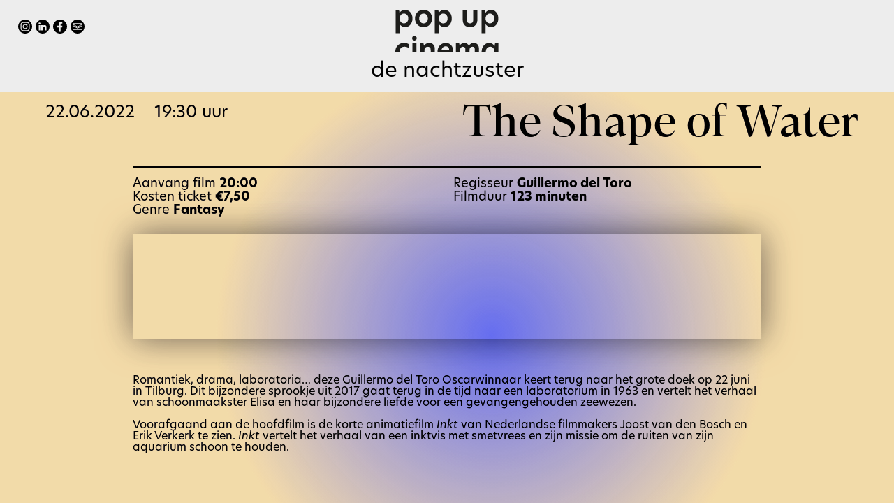

--- FILE ---
content_type: text/html; charset=utf-8
request_url: https://popupcinema.nu/nl-nl/events/moonage-daydream11
body_size: 7040
content:
<!DOCTYPE html><html lang="nl-nl"><head><meta charSet="utf-8"/><meta name="viewport" content="width=device-width"/><title>The Shape of Water<!-- --> |<!-- --> <!-- -->Pop Up Cinema</title><meta name="description" content="Pop Up Cinema is een platform voor film en reflectie. We maken geëngageerde programma’s waarin film het vertrekpunt vormt voor dialoog, debat of lezing."/><meta property="og:type" content="website"/><meta property="og:title" content="The Shape of Water | Pop Up Cinema"/><meta property="og:description" content="Pop Up Cinema is een platform voor film en reflectie. We maken geëngageerde programma’s waarin film het vertrekpunt vormt voor dialoog, debat of lezing."/><meta property="og:image" content="https://images.prismic.io/popupcinema/8e911ccf-0c6b-4723-953d-0a070df8d210_SocialImage-Juni.jpg?auto=compress,format&amp;rect=0,0,1200,630&amp;w=1200&amp;h=630"/><meta name="next-head-count" content="8"/><link rel="apple-touch-icon" sizes="180x180" href="/apple-touch-icon.png"/><link rel="icon" type="image/png" sizes="32x32" href="/favicon-32x32.png"/><link rel="icon" type="image/png" sizes="16x16" href="/favicon-16x16.png"/><link rel="manifest" href="/site.webmanifest"/><link rel="mask-icon" href="/safari-pinned-tab.svg" color="#fff"/><meta name="msapplication-TileColor" content="#fff"/><meta name="theme-color" content="#ffffff"/><script async="" src="https://eocampaign1.com/form/e621049e-0aba-11ee-a2d7-fb653a89d3ac.js" data-form="e621049e-0aba-11ee-a2d7-fb653a89d3ac"></script><script async="" src="https://www.googletagmanager.com/gtag/js?id=G-HFG9R1PQ0L"></script><script>
              window.dataLayer = window.dataLayer || [];
              function gtag(){dataLayer.push(arguments);}
              gtag('js', new Date());
              gtag('config', 'G-HFG9R1PQ0L', { 'anonymize_ip': true });
            </script><link rel="preconnect" href="https://fonts.gstatic.com" crossorigin /><link rel="preconnect" href="https://use.typekit.net" crossorigin /><link rel="preload" href="/_next/static/css/55918534aff9a78f.css" as="style"/><link rel="stylesheet" href="/_next/static/css/55918534aff9a78f.css" data-n-g=""/><link rel="preload" href="/_next/static/css/de93c7d2c7763741.css" as="style"/><link rel="stylesheet" href="/_next/static/css/de93c7d2c7763741.css" data-n-p=""/><noscript data-n-css=""></noscript><script defer="" nomodule="" src="/_next/static/chunks/polyfills-c67a75d1b6f99dc8.js"></script><script src="/_next/static/chunks/webpack-38cee4c0e358b1a3.js" defer=""></script><script src="/_next/static/chunks/framework-2c79e2a64abdb08b.js" defer=""></script><script src="/_next/static/chunks/main-c851a91e7f8c19e3.js" defer=""></script><script src="/_next/static/chunks/pages/_app-681ccbd37abbf989.js" defer=""></script><script src="/_next/static/chunks/75fc9c18-25984afe689afff4.js" defer=""></script><script src="/_next/static/chunks/878-5e31f761bc2271a1.js" defer=""></script><script src="/_next/static/chunks/124-fdc38dcbf9a0fb43.js" defer=""></script><script src="/_next/static/chunks/pages/events/%5Buid%5D-87fb20c11edbe4f6.js" defer=""></script><script src="/_next/static/cgmxDcLJxrKq0XwvoTe6O/_buildManifest.js" defer=""></script><script src="/_next/static/cgmxDcLJxrKq0XwvoTe6O/_ssgManifest.js" defer=""></script><style data-href="https://fonts.googleapis.com/css2?family=Inter:wght@400;600&display=swap">@font-face{font-family:'Inter';font-style:normal;font-weight:400;font-display:swap;src:url(https://fonts.gstatic.com/l/font?kit=UcCO3FwrK3iLTeHuS_nVMrMxCp50SjIw2boKoduKmMEVuLyfMZs&skey=c491285d6722e4fa&v=v20) format('woff')}@font-face{font-family:'Inter';font-style:normal;font-weight:600;font-display:swap;src:url(https://fonts.gstatic.com/l/font?kit=UcCO3FwrK3iLTeHuS_nVMrMxCp50SjIw2boKoduKmMEVuGKYMZs&skey=c491285d6722e4fa&v=v20) format('woff')}@font-face{font-family:'Inter';font-style:normal;font-weight:400;font-display:swap;src:url(https://fonts.gstatic.com/s/inter/v20/UcC73FwrK3iLTeHuS_nVMrMxCp50SjIa2JL7W0Q5n-wU.woff2) format('woff2');unicode-range:U+0460-052F,U+1C80-1C8A,U+20B4,U+2DE0-2DFF,U+A640-A69F,U+FE2E-FE2F}@font-face{font-family:'Inter';font-style:normal;font-weight:400;font-display:swap;src:url(https://fonts.gstatic.com/s/inter/v20/UcC73FwrK3iLTeHuS_nVMrMxCp50SjIa0ZL7W0Q5n-wU.woff2) format('woff2');unicode-range:U+0301,U+0400-045F,U+0490-0491,U+04B0-04B1,U+2116}@font-face{font-family:'Inter';font-style:normal;font-weight:400;font-display:swap;src:url(https://fonts.gstatic.com/s/inter/v20/UcC73FwrK3iLTeHuS_nVMrMxCp50SjIa2ZL7W0Q5n-wU.woff2) format('woff2');unicode-range:U+1F00-1FFF}@font-face{font-family:'Inter';font-style:normal;font-weight:400;font-display:swap;src:url(https://fonts.gstatic.com/s/inter/v20/UcC73FwrK3iLTeHuS_nVMrMxCp50SjIa1pL7W0Q5n-wU.woff2) format('woff2');unicode-range:U+0370-0377,U+037A-037F,U+0384-038A,U+038C,U+038E-03A1,U+03A3-03FF}@font-face{font-family:'Inter';font-style:normal;font-weight:400;font-display:swap;src:url(https://fonts.gstatic.com/s/inter/v20/UcC73FwrK3iLTeHuS_nVMrMxCp50SjIa2pL7W0Q5n-wU.woff2) format('woff2');unicode-range:U+0102-0103,U+0110-0111,U+0128-0129,U+0168-0169,U+01A0-01A1,U+01AF-01B0,U+0300-0301,U+0303-0304,U+0308-0309,U+0323,U+0329,U+1EA0-1EF9,U+20AB}@font-face{font-family:'Inter';font-style:normal;font-weight:400;font-display:swap;src:url(https://fonts.gstatic.com/s/inter/v20/UcC73FwrK3iLTeHuS_nVMrMxCp50SjIa25L7W0Q5n-wU.woff2) format('woff2');unicode-range:U+0100-02BA,U+02BD-02C5,U+02C7-02CC,U+02CE-02D7,U+02DD-02FF,U+0304,U+0308,U+0329,U+1D00-1DBF,U+1E00-1E9F,U+1EF2-1EFF,U+2020,U+20A0-20AB,U+20AD-20C0,U+2113,U+2C60-2C7F,U+A720-A7FF}@font-face{font-family:'Inter';font-style:normal;font-weight:400;font-display:swap;src:url(https://fonts.gstatic.com/s/inter/v20/UcC73FwrK3iLTeHuS_nVMrMxCp50SjIa1ZL7W0Q5nw.woff2) format('woff2');unicode-range:U+0000-00FF,U+0131,U+0152-0153,U+02BB-02BC,U+02C6,U+02DA,U+02DC,U+0304,U+0308,U+0329,U+2000-206F,U+20AC,U+2122,U+2191,U+2193,U+2212,U+2215,U+FEFF,U+FFFD}@font-face{font-family:'Inter';font-style:normal;font-weight:600;font-display:swap;src:url(https://fonts.gstatic.com/s/inter/v20/UcC73FwrK3iLTeHuS_nVMrMxCp50SjIa2JL7W0Q5n-wU.woff2) format('woff2');unicode-range:U+0460-052F,U+1C80-1C8A,U+20B4,U+2DE0-2DFF,U+A640-A69F,U+FE2E-FE2F}@font-face{font-family:'Inter';font-style:normal;font-weight:600;font-display:swap;src:url(https://fonts.gstatic.com/s/inter/v20/UcC73FwrK3iLTeHuS_nVMrMxCp50SjIa0ZL7W0Q5n-wU.woff2) format('woff2');unicode-range:U+0301,U+0400-045F,U+0490-0491,U+04B0-04B1,U+2116}@font-face{font-family:'Inter';font-style:normal;font-weight:600;font-display:swap;src:url(https://fonts.gstatic.com/s/inter/v20/UcC73FwrK3iLTeHuS_nVMrMxCp50SjIa2ZL7W0Q5n-wU.woff2) format('woff2');unicode-range:U+1F00-1FFF}@font-face{font-family:'Inter';font-style:normal;font-weight:600;font-display:swap;src:url(https://fonts.gstatic.com/s/inter/v20/UcC73FwrK3iLTeHuS_nVMrMxCp50SjIa1pL7W0Q5n-wU.woff2) format('woff2');unicode-range:U+0370-0377,U+037A-037F,U+0384-038A,U+038C,U+038E-03A1,U+03A3-03FF}@font-face{font-family:'Inter';font-style:normal;font-weight:600;font-display:swap;src:url(https://fonts.gstatic.com/s/inter/v20/UcC73FwrK3iLTeHuS_nVMrMxCp50SjIa2pL7W0Q5n-wU.woff2) format('woff2');unicode-range:U+0102-0103,U+0110-0111,U+0128-0129,U+0168-0169,U+01A0-01A1,U+01AF-01B0,U+0300-0301,U+0303-0304,U+0308-0309,U+0323,U+0329,U+1EA0-1EF9,U+20AB}@font-face{font-family:'Inter';font-style:normal;font-weight:600;font-display:swap;src:url(https://fonts.gstatic.com/s/inter/v20/UcC73FwrK3iLTeHuS_nVMrMxCp50SjIa25L7W0Q5n-wU.woff2) format('woff2');unicode-range:U+0100-02BA,U+02BD-02C5,U+02C7-02CC,U+02CE-02D7,U+02DD-02FF,U+0304,U+0308,U+0329,U+1D00-1DBF,U+1E00-1E9F,U+1EF2-1EFF,U+2020,U+20A0-20AB,U+20AD-20C0,U+2113,U+2C60-2C7F,U+A720-A7FF}@font-face{font-family:'Inter';font-style:normal;font-weight:600;font-display:swap;src:url(https://fonts.gstatic.com/s/inter/v20/UcC73FwrK3iLTeHuS_nVMrMxCp50SjIa1ZL7W0Q5nw.woff2) format('woff2');unicode-range:U+0000-00FF,U+0131,U+0152-0153,U+02BB-02BC,U+02C6,U+02DA,U+02DC,U+0304,U+0308,U+0329,U+2000-206F,U+20AC,U+2122,U+2191,U+2193,U+2212,U+2215,U+FEFF,U+FFFD}</style><style data-href="https://fonts.googleapis.com/css2?family=Libre+Baskerville:ital,wght@0,400;0,700;1,400&display=swap">@font-face{font-family:'Libre Baskerville';font-style:italic;font-weight:400;font-display:swap;src:url(https://fonts.gstatic.com/l/font?kit=kmKWZrc3Hgbbcjq75U4uslyuy4kn0qNccR04_RUJeby2OU36SgNJ&skey=44cd15477bf5bb2d&v=v24) format('woff')}@font-face{font-family:'Libre Baskerville';font-style:normal;font-weight:400;font-display:swap;src:url(https://fonts.gstatic.com/l/font?kit=kmKUZrc3Hgbbcjq75U4uslyuy4kn0olVQ-LglH6T17uj8Q4SCg&skey=1ccff9706b4dcbb3&v=v24) format('woff')}@font-face{font-family:'Libre Baskerville';font-style:normal;font-weight:700;font-display:swap;src:url(https://fonts.gstatic.com/l/font?kit=kmKUZrc3Hgbbcjq75U4uslyuy4kn0olVQ-LglH6T17ujFgkSCg&skey=1ccff9706b4dcbb3&v=v24) format('woff')}@font-face{font-family:'Libre Baskerville';font-style:italic;font-weight:400;font-display:swap;src:url(https://fonts.gstatic.com/l/font?kit=kmKWZrc3Hgbbcjq75U4uslyuy4kn0qNccR04_RUJeby2OU36SjNDluHweKgfqIfzTg&skey=44cd15477bf5bb2d&v=v24) format('woff');unicode-range:U+0100-02BA,U+02BD-02C5,U+02C7-02CC,U+02CE-02D7,U+02DD-02FF,U+0304,U+0308,U+0329,U+1D00-1DBF,U+1E00-1E9F,U+1EF2-1EFF,U+2020,U+20A0-20AB,U+20AD-20C0,U+2113,U+2C60-2C7F,U+A720-A7FF}@font-face{font-family:'Libre Baskerville';font-style:italic;font-weight:400;font-display:swap;src:url(https://fonts.gstatic.com/l/font?kit=kmKWZrc3Hgbbcjq75U4uslyuy4kn0qNccR04_RUJeby2OU36SjNNluHweKgfqIc&skey=44cd15477bf5bb2d&v=v24) format('woff');unicode-range:U+0000-00FF,U+0131,U+0152-0153,U+02BB-02BC,U+02C6,U+02DA,U+02DC,U+0304,U+0308,U+0329,U+2000-206F,U+20AC,U+2122,U+2191,U+2193,U+2212,U+2215,U+FEFF,U+FFFD}@font-face{font-family:'Libre Baskerville';font-style:normal;font-weight:400;font-display:swap;src:url(https://fonts.gstatic.com/s/librebaskerville/v24/kmKnZrc3Hgbbcjq75U4uslyuy4kn0qNXaxMaC82U-ro.woff2) format('woff2');unicode-range:U+0100-02BA,U+02BD-02C5,U+02C7-02CC,U+02CE-02D7,U+02DD-02FF,U+0304,U+0308,U+0329,U+1D00-1DBF,U+1E00-1E9F,U+1EF2-1EFF,U+2020,U+20A0-20AB,U+20AD-20C0,U+2113,U+2C60-2C7F,U+A720-A7FF}@font-face{font-family:'Libre Baskerville';font-style:normal;font-weight:400;font-display:swap;src:url(https://fonts.gstatic.com/s/librebaskerville/v24/kmKnZrc3Hgbbcjq75U4uslyuy4kn0qNZaxMaC82U.woff2) format('woff2');unicode-range:U+0000-00FF,U+0131,U+0152-0153,U+02BB-02BC,U+02C6,U+02DA,U+02DC,U+0304,U+0308,U+0329,U+2000-206F,U+20AC,U+2122,U+2191,U+2193,U+2212,U+2215,U+FEFF,U+FFFD}@font-face{font-family:'Libre Baskerville';font-style:normal;font-weight:700;font-display:swap;src:url(https://fonts.gstatic.com/s/librebaskerville/v24/kmKnZrc3Hgbbcjq75U4uslyuy4kn0qNXaxMaC82U-ro.woff2) format('woff2');unicode-range:U+0100-02BA,U+02BD-02C5,U+02C7-02CC,U+02CE-02D7,U+02DD-02FF,U+0304,U+0308,U+0329,U+1D00-1DBF,U+1E00-1E9F,U+1EF2-1EFF,U+2020,U+20A0-20AB,U+20AD-20C0,U+2113,U+2C60-2C7F,U+A720-A7FF}@font-face{font-family:'Libre Baskerville';font-style:normal;font-weight:700;font-display:swap;src:url(https://fonts.gstatic.com/s/librebaskerville/v24/kmKnZrc3Hgbbcjq75U4uslyuy4kn0qNZaxMaC82U.woff2) format('woff2');unicode-range:U+0000-00FF,U+0131,U+0152-0153,U+02BB-02BC,U+02C6,U+02DA,U+02DC,U+0304,U+0308,U+0329,U+2000-206F,U+20AC,U+2122,U+2191,U+2193,U+2212,U+2215,U+FEFF,U+FFFD}</style><style data-href="https://use.typekit.net/txa4ybu.css">@import url("https://p.typekit.net/p.css?s=1&k=txa4ybu&ht=tk&f=50029.50031.50032.50033.50036.50038.50041.50042.52429.52430.52431.52432.52433.52434.52435.52436.52437.52438.52439.52440&a=124346920&app=typekit&e=css");@font-face{font-family:"new-hero";src:url("https://use.typekit.net/af/598d82/00000000000000007735feba/30/l?primer=7cdcb44be4a7db8877ffa5c0007b8dd865b3bbc383831fe2ea177f62257a9191&fvd=i7&v=3") format("woff2"),url("https://use.typekit.net/af/598d82/00000000000000007735feba/30/d?primer=7cdcb44be4a7db8877ffa5c0007b8dd865b3bbc383831fe2ea177f62257a9191&fvd=i7&v=3") format("woff"),url("https://use.typekit.net/af/598d82/00000000000000007735feba/30/a?primer=7cdcb44be4a7db8877ffa5c0007b8dd865b3bbc383831fe2ea177f62257a9191&fvd=i7&v=3") format("opentype");font-display:auto;font-style:italic;font-weight:700;font-stretch:normal}@font-face{font-family:"new-hero";src:url("https://use.typekit.net/af/766783/00000000000000007735fec5/30/l?primer=7cdcb44be4a7db8877ffa5c0007b8dd865b3bbc383831fe2ea177f62257a9191&fvd=n7&v=3") format("woff2"),url("https://use.typekit.net/af/766783/00000000000000007735fec5/30/d?primer=7cdcb44be4a7db8877ffa5c0007b8dd865b3bbc383831fe2ea177f62257a9191&fvd=n7&v=3") format("woff"),url("https://use.typekit.net/af/766783/00000000000000007735fec5/30/a?primer=7cdcb44be4a7db8877ffa5c0007b8dd865b3bbc383831fe2ea177f62257a9191&fvd=n7&v=3") format("opentype");font-display:auto;font-style:normal;font-weight:700;font-stretch:normal}@font-face{font-family:"new-hero";src:url("https://use.typekit.net/af/8046c1/00000000000000007735fec6/30/l?primer=7cdcb44be4a7db8877ffa5c0007b8dd865b3bbc383831fe2ea177f62257a9191&fvd=i4&v=3") format("woff2"),url("https://use.typekit.net/af/8046c1/00000000000000007735fec6/30/d?primer=7cdcb44be4a7db8877ffa5c0007b8dd865b3bbc383831fe2ea177f62257a9191&fvd=i4&v=3") format("woff"),url("https://use.typekit.net/af/8046c1/00000000000000007735fec6/30/a?primer=7cdcb44be4a7db8877ffa5c0007b8dd865b3bbc383831fe2ea177f62257a9191&fvd=i4&v=3") format("opentype");font-display:auto;font-style:italic;font-weight:400;font-stretch:normal}@font-face{font-family:"new-hero";src:url("https://use.typekit.net/af/0dd304/00000000000000007735feca/30/l?primer=7cdcb44be4a7db8877ffa5c0007b8dd865b3bbc383831fe2ea177f62257a9191&fvd=i5&v=3") format("woff2"),url("https://use.typekit.net/af/0dd304/00000000000000007735feca/30/d?primer=7cdcb44be4a7db8877ffa5c0007b8dd865b3bbc383831fe2ea177f62257a9191&fvd=i5&v=3") format("woff"),url("https://use.typekit.net/af/0dd304/00000000000000007735feca/30/a?primer=7cdcb44be4a7db8877ffa5c0007b8dd865b3bbc383831fe2ea177f62257a9191&fvd=i5&v=3") format("opentype");font-display:auto;font-style:italic;font-weight:500;font-stretch:normal}@font-face{font-family:"new-hero";src:url("https://use.typekit.net/af/8cabcb/00000000000000007735febe/30/l?primer=7cdcb44be4a7db8877ffa5c0007b8dd865b3bbc383831fe2ea177f62257a9191&fvd=i6&v=3") format("woff2"),url("https://use.typekit.net/af/8cabcb/00000000000000007735febe/30/d?primer=7cdcb44be4a7db8877ffa5c0007b8dd865b3bbc383831fe2ea177f62257a9191&fvd=i6&v=3") format("woff"),url("https://use.typekit.net/af/8cabcb/00000000000000007735febe/30/a?primer=7cdcb44be4a7db8877ffa5c0007b8dd865b3bbc383831fe2ea177f62257a9191&fvd=i6&v=3") format("opentype");font-display:auto;font-style:italic;font-weight:600;font-stretch:normal}@font-face{font-family:"new-hero";src:url("https://use.typekit.net/af/e82826/00000000000000007735febd/30/l?primer=7cdcb44be4a7db8877ffa5c0007b8dd865b3bbc383831fe2ea177f62257a9191&fvd=n5&v=3") format("woff2"),url("https://use.typekit.net/af/e82826/00000000000000007735febd/30/d?primer=7cdcb44be4a7db8877ffa5c0007b8dd865b3bbc383831fe2ea177f62257a9191&fvd=n5&v=3") format("woff"),url("https://use.typekit.net/af/e82826/00000000000000007735febd/30/a?primer=7cdcb44be4a7db8877ffa5c0007b8dd865b3bbc383831fe2ea177f62257a9191&fvd=n5&v=3") format("opentype");font-display:auto;font-style:normal;font-weight:500;font-stretch:normal}@font-face{font-family:"new-hero";src:url("https://use.typekit.net/af/ff5709/00000000000000007735fec9/30/l?primer=7cdcb44be4a7db8877ffa5c0007b8dd865b3bbc383831fe2ea177f62257a9191&fvd=n4&v=3") format("woff2"),url("https://use.typekit.net/af/ff5709/00000000000000007735fec9/30/d?primer=7cdcb44be4a7db8877ffa5c0007b8dd865b3bbc383831fe2ea177f62257a9191&fvd=n4&v=3") format("woff"),url("https://use.typekit.net/af/ff5709/00000000000000007735fec9/30/a?primer=7cdcb44be4a7db8877ffa5c0007b8dd865b3bbc383831fe2ea177f62257a9191&fvd=n4&v=3") format("opentype");font-display:auto;font-style:normal;font-weight:400;font-stretch:normal}@font-face{font-family:"new-hero";src:url("https://use.typekit.net/af/baf266/00000000000000007735fec3/30/l?primer=7cdcb44be4a7db8877ffa5c0007b8dd865b3bbc383831fe2ea177f62257a9191&fvd=n6&v=3") format("woff2"),url("https://use.typekit.net/af/baf266/00000000000000007735fec3/30/d?primer=7cdcb44be4a7db8877ffa5c0007b8dd865b3bbc383831fe2ea177f62257a9191&fvd=n6&v=3") format("woff"),url("https://use.typekit.net/af/baf266/00000000000000007735fec3/30/a?primer=7cdcb44be4a7db8877ffa5c0007b8dd865b3bbc383831fe2ea177f62257a9191&fvd=n6&v=3") format("opentype");font-display:auto;font-style:normal;font-weight:600;font-stretch:normal}@font-face{font-family:"loretta-display";src:url("https://use.typekit.net/af/9938bc/0000000000000000774cf893/30/l?primer=7cdcb44be4a7db8877ffa5c0007b8dd865b3bbc383831fe2ea177f62257a9191&fvd=n7&v=3") format("woff2"),url("https://use.typekit.net/af/9938bc/0000000000000000774cf893/30/d?primer=7cdcb44be4a7db8877ffa5c0007b8dd865b3bbc383831fe2ea177f62257a9191&fvd=n7&v=3") format("woff"),url("https://use.typekit.net/af/9938bc/0000000000000000774cf893/30/a?primer=7cdcb44be4a7db8877ffa5c0007b8dd865b3bbc383831fe2ea177f62257a9191&fvd=n7&v=3") format("opentype");font-display:auto;font-style:normal;font-weight:700;font-stretch:normal}@font-face{font-family:"loretta-display";src:url("https://use.typekit.net/af/109073/0000000000000000774cf892/30/l?primer=7cdcb44be4a7db8877ffa5c0007b8dd865b3bbc383831fe2ea177f62257a9191&fvd=i2&v=3") format("woff2"),url("https://use.typekit.net/af/109073/0000000000000000774cf892/30/d?primer=7cdcb44be4a7db8877ffa5c0007b8dd865b3bbc383831fe2ea177f62257a9191&fvd=i2&v=3") format("woff"),url("https://use.typekit.net/af/109073/0000000000000000774cf892/30/a?primer=7cdcb44be4a7db8877ffa5c0007b8dd865b3bbc383831fe2ea177f62257a9191&fvd=i2&v=3") format("opentype");font-display:auto;font-style:italic;font-weight:200;font-stretch:normal}@font-face{font-family:"loretta-display";src:url("https://use.typekit.net/af/53ddf8/0000000000000000774cf895/30/l?primer=7cdcb44be4a7db8877ffa5c0007b8dd865b3bbc383831fe2ea177f62257a9191&fvd=n3&v=3") format("woff2"),url("https://use.typekit.net/af/53ddf8/0000000000000000774cf895/30/d?primer=7cdcb44be4a7db8877ffa5c0007b8dd865b3bbc383831fe2ea177f62257a9191&fvd=n3&v=3") format("woff"),url("https://use.typekit.net/af/53ddf8/0000000000000000774cf895/30/a?primer=7cdcb44be4a7db8877ffa5c0007b8dd865b3bbc383831fe2ea177f62257a9191&fvd=n3&v=3") format("opentype");font-display:auto;font-style:normal;font-weight:300;font-stretch:normal}@font-face{font-family:"loretta-display";src:url("https://use.typekit.net/af/110b20/0000000000000000774cf894/30/l?primer=7cdcb44be4a7db8877ffa5c0007b8dd865b3bbc383831fe2ea177f62257a9191&fvd=n5&v=3") format("woff2"),url("https://use.typekit.net/af/110b20/0000000000000000774cf894/30/d?primer=7cdcb44be4a7db8877ffa5c0007b8dd865b3bbc383831fe2ea177f62257a9191&fvd=n5&v=3") format("woff"),url("https://use.typekit.net/af/110b20/0000000000000000774cf894/30/a?primer=7cdcb44be4a7db8877ffa5c0007b8dd865b3bbc383831fe2ea177f62257a9191&fvd=n5&v=3") format("opentype");font-display:auto;font-style:normal;font-weight:500;font-stretch:normal}@font-face{font-family:"loretta-display";src:url("https://use.typekit.net/af/fb7c1b/0000000000000000774cf89c/30/l?primer=7cdcb44be4a7db8877ffa5c0007b8dd865b3bbc383831fe2ea177f62257a9191&fvd=i6&v=3") format("woff2"),url("https://use.typekit.net/af/fb7c1b/0000000000000000774cf89c/30/d?primer=7cdcb44be4a7db8877ffa5c0007b8dd865b3bbc383831fe2ea177f62257a9191&fvd=i6&v=3") format("woff"),url("https://use.typekit.net/af/fb7c1b/0000000000000000774cf89c/30/a?primer=7cdcb44be4a7db8877ffa5c0007b8dd865b3bbc383831fe2ea177f62257a9191&fvd=i6&v=3") format("opentype");font-display:auto;font-style:italic;font-weight:600;font-stretch:normal}@font-face{font-family:"loretta-display";src:url("https://use.typekit.net/af/5df74f/0000000000000000774cf899/30/l?primer=7cdcb44be4a7db8877ffa5c0007b8dd865b3bbc383831fe2ea177f62257a9191&fvd=n4&v=3") format("woff2"),url("https://use.typekit.net/af/5df74f/0000000000000000774cf899/30/d?primer=7cdcb44be4a7db8877ffa5c0007b8dd865b3bbc383831fe2ea177f62257a9191&fvd=n4&v=3") format("woff"),url("https://use.typekit.net/af/5df74f/0000000000000000774cf899/30/a?primer=7cdcb44be4a7db8877ffa5c0007b8dd865b3bbc383831fe2ea177f62257a9191&fvd=n4&v=3") format("opentype");font-display:auto;font-style:normal;font-weight:400;font-stretch:normal}@font-face{font-family:"loretta-display";src:url("https://use.typekit.net/af/03d2ad/0000000000000000774cf89a/30/l?primer=7cdcb44be4a7db8877ffa5c0007b8dd865b3bbc383831fe2ea177f62257a9191&fvd=n6&v=3") format("woff2"),url("https://use.typekit.net/af/03d2ad/0000000000000000774cf89a/30/d?primer=7cdcb44be4a7db8877ffa5c0007b8dd865b3bbc383831fe2ea177f62257a9191&fvd=n6&v=3") format("woff"),url("https://use.typekit.net/af/03d2ad/0000000000000000774cf89a/30/a?primer=7cdcb44be4a7db8877ffa5c0007b8dd865b3bbc383831fe2ea177f62257a9191&fvd=n6&v=3") format("opentype");font-display:auto;font-style:normal;font-weight:600;font-stretch:normal}@font-face{font-family:"loretta-display";src:url("https://use.typekit.net/af/0d4ce0/0000000000000000774cf897/30/l?primer=7cdcb44be4a7db8877ffa5c0007b8dd865b3bbc383831fe2ea177f62257a9191&fvd=i3&v=3") format("woff2"),url("https://use.typekit.net/af/0d4ce0/0000000000000000774cf897/30/d?primer=7cdcb44be4a7db8877ffa5c0007b8dd865b3bbc383831fe2ea177f62257a9191&fvd=i3&v=3") format("woff"),url("https://use.typekit.net/af/0d4ce0/0000000000000000774cf897/30/a?primer=7cdcb44be4a7db8877ffa5c0007b8dd865b3bbc383831fe2ea177f62257a9191&fvd=i3&v=3") format("opentype");font-display:auto;font-style:italic;font-weight:300;font-stretch:normal}@font-face{font-family:"loretta-display";src:url("https://use.typekit.net/af/e5f33c/0000000000000000774cf898/30/l?primer=7cdcb44be4a7db8877ffa5c0007b8dd865b3bbc383831fe2ea177f62257a9191&fvd=n2&v=3") format("woff2"),url("https://use.typekit.net/af/e5f33c/0000000000000000774cf898/30/d?primer=7cdcb44be4a7db8877ffa5c0007b8dd865b3bbc383831fe2ea177f62257a9191&fvd=n2&v=3") format("woff"),url("https://use.typekit.net/af/e5f33c/0000000000000000774cf898/30/a?primer=7cdcb44be4a7db8877ffa5c0007b8dd865b3bbc383831fe2ea177f62257a9191&fvd=n2&v=3") format("opentype");font-display:auto;font-style:normal;font-weight:200;font-stretch:normal}@font-face{font-family:"loretta-display";src:url("https://use.typekit.net/af/82f766/0000000000000000774cf896/30/l?primer=7cdcb44be4a7db8877ffa5c0007b8dd865b3bbc383831fe2ea177f62257a9191&fvd=i7&v=3") format("woff2"),url("https://use.typekit.net/af/82f766/0000000000000000774cf896/30/d?primer=7cdcb44be4a7db8877ffa5c0007b8dd865b3bbc383831fe2ea177f62257a9191&fvd=i7&v=3") format("woff"),url("https://use.typekit.net/af/82f766/0000000000000000774cf896/30/a?primer=7cdcb44be4a7db8877ffa5c0007b8dd865b3bbc383831fe2ea177f62257a9191&fvd=i7&v=3") format("opentype");font-display:auto;font-style:italic;font-weight:700;font-stretch:normal}@font-face{font-family:"loretta-display";src:url("https://use.typekit.net/af/67bdbf/0000000000000000774cf89b/30/l?primer=7cdcb44be4a7db8877ffa5c0007b8dd865b3bbc383831fe2ea177f62257a9191&fvd=i4&v=3") format("woff2"),url("https://use.typekit.net/af/67bdbf/0000000000000000774cf89b/30/d?primer=7cdcb44be4a7db8877ffa5c0007b8dd865b3bbc383831fe2ea177f62257a9191&fvd=i4&v=3") format("woff"),url("https://use.typekit.net/af/67bdbf/0000000000000000774cf89b/30/a?primer=7cdcb44be4a7db8877ffa5c0007b8dd865b3bbc383831fe2ea177f62257a9191&fvd=i4&v=3") format("opentype");font-display:auto;font-style:italic;font-weight:400;font-stretch:normal}@font-face{font-family:"loretta-display";src:url("https://use.typekit.net/af/5398f6/0000000000000000774cf89d/30/l?primer=7cdcb44be4a7db8877ffa5c0007b8dd865b3bbc383831fe2ea177f62257a9191&fvd=i5&v=3") format("woff2"),url("https://use.typekit.net/af/5398f6/0000000000000000774cf89d/30/d?primer=7cdcb44be4a7db8877ffa5c0007b8dd865b3bbc383831fe2ea177f62257a9191&fvd=i5&v=3") format("woff"),url("https://use.typekit.net/af/5398f6/0000000000000000774cf89d/30/a?primer=7cdcb44be4a7db8877ffa5c0007b8dd865b3bbc383831fe2ea177f62257a9191&fvd=i5&v=3") format("opentype");font-display:auto;font-style:italic;font-weight:500;font-stretch:normal}.tk-new-hero{font-family:"new-hero",sans-serif}.tk-loretta-display{font-family:"loretta-display",serif}</style></head><body class="overflow-x-hidden antialiased"><div id="__next"><header><div class="navigation"><div class="socials"><a href="https://www.instagram.com/pop_up_cinema/"><img loading="lazy" width="150" height="150" decoding="async" data-nimg="1" style="color:transparent" srcSet="https://popupcinema.cdn.prismic.io/popupcinema/e3ae14a2-756f-4fa4-8e30-2265ba2bbbf7_instagram.svg?fit=max&amp;w=256 1x, https://popupcinema.cdn.prismic.io/popupcinema/e3ae14a2-756f-4fa4-8e30-2265ba2bbbf7_instagram.svg?fit=max&amp;w=384 2x" src="https://popupcinema.cdn.prismic.io/popupcinema/e3ae14a2-756f-4fa4-8e30-2265ba2bbbf7_instagram.svg?fit=max&amp;w=384"/></a><a href="https://nl.linkedin.com/company/stichting-pop-up-cinema"><img loading="lazy" width="150" height="150" decoding="async" data-nimg="1" style="color:transparent" srcSet="https://popupcinema.cdn.prismic.io/popupcinema/da56435b-5617-4828-b483-d4d486a7f7ae_linkedin.svg?fit=max&amp;w=256 1x, https://popupcinema.cdn.prismic.io/popupcinema/da56435b-5617-4828-b483-d4d486a7f7ae_linkedin.svg?fit=max&amp;w=384 2x" src="https://popupcinema.cdn.prismic.io/popupcinema/da56435b-5617-4828-b483-d4d486a7f7ae_linkedin.svg?fit=max&amp;w=384"/></a><a href="https://www.facebook.com/popupcinema.nu/"><img loading="lazy" width="150" height="150" decoding="async" data-nimg="1" style="color:transparent" srcSet="https://popupcinema.cdn.prismic.io/popupcinema/69ace5ff-1b85-4028-831f-a5255f00c89c_facebook.svg?fit=max&amp;w=256 1x, https://popupcinema.cdn.prismic.io/popupcinema/69ace5ff-1b85-4028-831f-a5255f00c89c_facebook.svg?fit=max&amp;w=384 2x" src="https://popupcinema.cdn.prismic.io/popupcinema/69ace5ff-1b85-4028-831f-a5255f00c89c_facebook.svg?fit=max&amp;w=384"/></a><a href="mailto:info@popupcinema.nu"><img loading="lazy" width="150" height="150" decoding="async" data-nimg="1" style="color:transparent" srcSet="https://popupcinema.cdn.prismic.io/popupcinema/62f8aec6-9b7d-41d7-ba17-bc422071ff85_mail.svg?fit=max&amp;w=256 1x, https://popupcinema.cdn.prismic.io/popupcinema/62f8aec6-9b7d-41d7-ba17-bc422071ff85_mail.svg?fit=max&amp;w=384 2x" src="https://popupcinema.cdn.prismic.io/popupcinema/62f8aec6-9b7d-41d7-ba17-bc422071ff85_mail.svg?fit=max&amp;w=384"/></a></div><a class="logo" href="/nl-nl"><img alt="logo" loading="lazy" width="300" height="123" decoding="async" data-nimg="1" style="color:transparent" srcSet="https://popupcinema.cdn.prismic.io/popupcinema/343c3264-3c5b-43b6-8027-b8106415dc13_logo.svg?fit=max&amp;w=384 1x, https://popupcinema.cdn.prismic.io/popupcinema/343c3264-3c5b-43b6-8027-b8106415dc13_logo.svg?fit=max&amp;w=640 2x" src="https://popupcinema.cdn.prismic.io/popupcinema/343c3264-3c5b-43b6-8027-b8106415dc13_logo.svg?fit=max&amp;w=640"/></a><img class="menu-icon" src="/menu.svg"/><nav id="navItems"><div class="menu-link"><a href="/nl-nl">Programma</a></div><div class="menu-link"><a href="/nl-nl/news">Nieuws</a></div><div class="menu-link"><a href="/nl-nl/info">Info &amp; contact</a></div><div class="menu-link"><a href="/nl-nl/vertoningsloket">Vertoningsloket</a></div><div class="menu-link"><a href="/nl-nl/articles">Artikelen</a></div><div class="menu-link"><a href="/nl-nl/onze-techniek-huren">Verhuur</a></div><div class="socials"><a href="https://www.instagram.com/pop_up_cinema/"><img loading="lazy" width="150" height="150" decoding="async" data-nimg="1" style="color:transparent" srcSet="https://popupcinema.cdn.prismic.io/popupcinema/e3ae14a2-756f-4fa4-8e30-2265ba2bbbf7_instagram.svg?fit=max&amp;w=256 1x, https://popupcinema.cdn.prismic.io/popupcinema/e3ae14a2-756f-4fa4-8e30-2265ba2bbbf7_instagram.svg?fit=max&amp;w=384 2x" src="https://popupcinema.cdn.prismic.io/popupcinema/e3ae14a2-756f-4fa4-8e30-2265ba2bbbf7_instagram.svg?fit=max&amp;w=384"/></a><a href="https://nl.linkedin.com/company/stichting-pop-up-cinema"><img loading="lazy" width="150" height="150" decoding="async" data-nimg="1" style="color:transparent" srcSet="https://popupcinema.cdn.prismic.io/popupcinema/da56435b-5617-4828-b483-d4d486a7f7ae_linkedin.svg?fit=max&amp;w=256 1x, https://popupcinema.cdn.prismic.io/popupcinema/da56435b-5617-4828-b483-d4d486a7f7ae_linkedin.svg?fit=max&amp;w=384 2x" src="https://popupcinema.cdn.prismic.io/popupcinema/da56435b-5617-4828-b483-d4d486a7f7ae_linkedin.svg?fit=max&amp;w=384"/></a><a href="https://www.facebook.com/popupcinema.nu/"><img loading="lazy" width="150" height="150" decoding="async" data-nimg="1" style="color:transparent" srcSet="https://popupcinema.cdn.prismic.io/popupcinema/69ace5ff-1b85-4028-831f-a5255f00c89c_facebook.svg?fit=max&amp;w=256 1x, https://popupcinema.cdn.prismic.io/popupcinema/69ace5ff-1b85-4028-831f-a5255f00c89c_facebook.svg?fit=max&amp;w=384 2x" src="https://popupcinema.cdn.prismic.io/popupcinema/69ace5ff-1b85-4028-831f-a5255f00c89c_facebook.svg?fit=max&amp;w=384"/></a><a href="mailto:info@popupcinema.nu"><img loading="lazy" width="150" height="150" decoding="async" data-nimg="1" style="color:transparent" srcSet="https://popupcinema.cdn.prismic.io/popupcinema/62f8aec6-9b7d-41d7-ba17-bc422071ff85_mail.svg?fit=max&amp;w=256 1x, https://popupcinema.cdn.prismic.io/popupcinema/62f8aec6-9b7d-41d7-ba17-bc422071ff85_mail.svg?fit=max&amp;w=384 2x" src="https://popupcinema.cdn.prismic.io/popupcinema/62f8aec6-9b7d-41d7-ba17-bc422071ff85_mail.svg?fit=max&amp;w=384"/></a></div><div class="lang-switcher"></div></nav></div><div class="lang-switcher"></div></header><main><div class="container event-page"><div class="event-wrapper even-undefined"><a class="location page-title" href="/nl-nl/location/de-nachtzuster">de Nachtzuster</a><div class="gradient jun1 jun2 undefined time19"><div class="content-wrapper"><div class="gradient-content"><div class="title"><h1>The Shape of Water</h1></div><div class="info-wrapper"><div class="date-time"><span>22.06.2022</span><span>19:30<!-- --> uur</span></div></div></div><div class="content"><div class="event-info-block"><div><span>Aanvang film</span> <b>20:00</b></div><div><span>Kosten ticket</span> <b>€7,50</b></div><div><span>Genre</span> <b>Fantasy</b></div><div><span>Regisseur</span> <b>Guillermo del Toro</b></div><div><span>Filmduur</span> <b>123 minuten</b></div></div><div class="embed"><iframe width="200" height="113" src="https://www.youtube.com/embed/XFYWazblaUA?feature=oembed" frameborder="0" allow="accelerometer; autoplay; clipboard-write; encrypted-media; gyroscope; picture-in-picture; web-share" allowfullscreen title="THE SHAPE OF WATER | Official Trailer | FOX Searchlight"></iframe></div><section class="text-block"><div class="title"></div><div class="quote"></div><div class="text"><p>Romantiek, drama, laboratoria… deze Guillermo del Toro Oscarwinnaar keert terug naar het grote doek op 22 juni in Tilburg. Dit bijzondere sprookje uit 2017 gaat terug in de tijd naar een laboratorium in 1963 en vertelt het verhaal van schoonmaakster Elisa en haar bijzondere liefde voor een gevangengehouden zeewezen.</p><p>Voorafgaand aan de hoofdfilm is de korte animatiefilm <em>Inkt </em>van Nederlandse filmmakers Joost van den Bosch en Erik Verkerk te zien. <em>Inkt</em> vertelt het verhaal van een inktvis met smetvrees en zijn missie om de ruiten van zijn aquarium schoon te houden.</p></div></section></div></div></div></div></div></main></div><script id="__NEXT_DATA__" type="application/json">{"props":{"pageProps":{"page":{"id":"ZIwyUBAAACAAuKPH","uid":"moonage-daydream11","url":null,"type":"event","href":"https://popupcinema.cdn.prismic.io/api/v2/documents/search?ref=aWe0uxIAACMA1sfY\u0026q=%5B%5B%3Ad+%3D+at%28document.id%2C+%22ZIwyUBAAACAAuKPH%22%29+%5D%5D","tags":[],"first_publication_date":"2023-06-16T10:01:38+0000","last_publication_date":"2023-06-16T10:01:38+0000","slugs":["the-shape-of-water","pop-up-cinema-x-kunstscene-alles-van-waarde-is-weerloos"],"linked_documents":[],"lang":"nl-nl","alternate_languages":[],"data":{"title":[{"type":"heading1","text":"The Shape of Water","spans":[]}],"preview_image":{},"date":"2022-06-22","end_date":null,"time":"19:30","location":{"id":"ZEeuuhEAACYA0HU2","type":"location","tags":[],"lang":"nl-nl","slug":"de-nachtzuster","first_publication_date":"2023-04-25T10:43:09+0000","last_publication_date":"2023-04-25T10:43:09+0000","uid":"de-nachtzuster","data":{"title":"de Nachtzuster"},"link_type":"Document","key":"ad13aa7c-c417-4c60-a843-9ac5abf1b550","isBroken":false},"category":{"link_type":"Document"},"tags":[],"ticket_link":{"link_type":"Any"},"ticket_link_text":null,"slices":[{"variation":"default","version":"sktwi1xtmkfgx8626","items":[{"label":"Aanvang film","value":"20:00"},{"label":"Kosten ticket","value":"€7,50"},{"label":"Genre","value":"Fantasy"},{"label":"Regisseur","value":"Guillermo del Toro"},{"label":"Filmduur","value":"123 minuten"}],"primary":{},"id":"event_info$5600f15b-3231-490f-bfbd-cdb47ef76789","slice_type":"event_info","slice_label":null},{"variation":"default","version":"sktwi1xtmkfgx8626","items":[{}],"primary":{"embed":{"provider_name":"YouTube","provider_url":"https://www.youtube.com/","title":"THE SHAPE OF WATER | Official Trailer | FOX Searchlight","author_name":"SearchlightPictures","author_url":"https://www.youtube.com/@searchlightpictures","type":"video","height":113,"width":200,"version":"1.0","thumbnail_height":360,"thumbnail_width":480,"thumbnail_url":"https://i.ytimg.com/vi/XFYWazblaUA/hqdefault.jpg","html":"\u003ciframe width=\"200\" height=\"113\" src=\"https://www.youtube.com/embed/XFYWazblaUA?feature=oembed\" frameborder=\"0\" allow=\"accelerometer; autoplay; clipboard-write; encrypted-media; gyroscope; picture-in-picture; web-share\" allowfullscreen title=\"THE SHAPE OF WATER | Official Trailer | FOX Searchlight\"\u003e\u003c/iframe\u003e","embed_url":"https://www.youtube.com/watch?v=XFYWazblaUA"}},"id":"embed$567a2466-0bc2-4ace-9b71-8bdb8be622e6","slice_type":"embed","slice_label":null},{"variation":"default","version":"sktwi1xtmkfgx8626","items":[{}],"primary":{"title":[],"quote":[{"type":"paragraph","text":"","spans":[]}],"text":[{"type":"paragraph","text":"Romantiek, drama, laboratoria… deze Guillermo del Toro Oscarwinnaar keert terug naar het grote doek op 22 juni in Tilburg. Dit bijzondere sprookje uit 2017 gaat terug in de tijd naar een laboratorium in 1963 en vertelt het verhaal van schoonmaakster Elisa en haar bijzondere liefde voor een gevangengehouden zeewezen.","spans":[]},{"type":"paragraph","text":"Voorafgaand aan de hoofdfilm is de korte animatiefilm Inkt van Nederlandse filmmakers Joost van den Bosch en Erik Verkerk te zien. Inkt vertelt het verhaal van een inktvis met smetvrees en zijn missie om de ruiten van zijn aquarium schoon te houden.","spans":[{"start":54,"end":59,"type":"em"},{"start":131,"end":135,"type":"em"}]}],"button":{"link_type":"Any"},"button_label":null},"id":"text_block$ce98f439-3c1c-4cf5-86c3-4506abad3c17","slice_type":"text_block","slice_label":null}]}},"navigation":{"id":"ZEeLfBEAACQAz86X","uid":null,"url":null,"type":"navigation","href":"https://popupcinema.cdn.prismic.io/api/v2/documents/search?ref=aWe0uxIAACMA1sfY\u0026q=%5B%5B%3Ad+%3D+at%28document.id%2C+%22ZEeLfBEAACQAz86X%22%29+%5D%5D","tags":[],"first_publication_date":"2023-04-25T08:12:46+0000","last_publication_date":"2026-01-14T15:17:51+0000","slugs":["navigation"],"linked_documents":[],"lang":"nl-nl","alternate_languages":[{"id":"ZEeLuhEAACYAz8_I","type":"navigation","lang":"en-gb"}],"data":{"links":[{"label":[{"type":"heading3","text":"Programma","spans":[]}],"link":{"id":"ZEewcREAACYA0H0Y","type":"page","tags":[],"lang":"nl-nl","slug":"-","first_publication_date":"2023-04-25T10:50:28+0000","last_publication_date":"2024-04-26T13:05:43+0000","uid":"home","link_type":"Document","key":"93de8007-840a-4f68-93b9-fb5660815d42","isBroken":false}},{"label":[{"type":"heading3","text":"Nieuws","spans":[]}],"link":{"id":"ZGdU-hAAACMApIFg","type":"news","tags":[],"lang":"nl-nl","slug":"news","first_publication_date":"2023-05-19T10:52:45+0000","last_publication_date":"2023-05-23T08:47:15+0000","uid":"news","link_type":"Document","key":"85599f06-00ab-4ba9-98ff-1fbfc6a85c42","isBroken":false}},{"label":[{"type":"heading3","text":"Info \u0026 contact","spans":[],"direction":"ltr"}],"link":{"id":"ZEeV9xEAACcA0AE4","type":"page","tags":[],"lang":"nl-nl","slug":"info--contact","first_publication_date":"2023-04-25T08:57:30+0000","last_publication_date":"2026-01-14T15:19:20+0000","uid":"info","link_type":"Document","key":"a3ceea52-d754-4c58-8051-0cf8900685d9","isBroken":false}},{"label":[{"type":"heading3","text":"Vertoningsloket","spans":[],"direction":"ltr"}],"link":{"id":"ZbOsLBEAAFQACq97","type":"page","tags":[],"lang":"nl-nl","slug":"vertoningsloket","first_publication_date":"2024-03-12T08:00:07+0000","last_publication_date":"2025-09-17T12:56:40+0000","uid":"vertoningsloket","link_type":"Document","key":"34869c34-a1c8-4cfe-a6b4-bf9313901428","isBroken":false}},{"label":[{"type":"heading3","text":"Artikelen","spans":[],"direction":"ltr"}],"link":{"id":"Z6HxZBEAACsACDzm","type":"articles","tags":[],"lang":"nl-nl","slug":"articles","first_publication_date":"2025-02-04T10:52:24+0000","last_publication_date":"2025-02-04T10:52:24+0000","uid":"articles","link_type":"Document","key":"fbd7f79c-d76a-4b8c-b70a-6daea442034a","isBroken":false}},{"label":[{"type":"heading3","text":"Verhuur","spans":[],"direction":"ltr"}],"link":{"id":"aDWE7xMAAB8AeaGo","type":"page","tags":[],"lang":"nl-nl","slug":"onze-techniek-huren","first_publication_date":"2025-05-28T11:09:58+0000","last_publication_date":"2025-11-26T12:26:50+0000","uid":"onze-techniek-huren","link_type":"Document","key":"f1c0faa2-c464-4b08-86df-6d69ccf30549","isBroken":false}}]}},"settings":{"id":"ZEeLVhEAACcAz83i","uid":null,"url":null,"type":"settings","href":"https://popupcinema.cdn.prismic.io/api/v2/documents/search?ref=aWe0uxIAACMA1sfY\u0026q=%5B%5B%3Ad+%3D+at%28document.id%2C+%22ZEeLVhEAACcAz83i%22%29+%5D%5D","tags":[],"first_publication_date":"2023-04-25T08:12:09+0000","last_publication_date":"2025-02-06T12:43:55+0000","slugs":["settings"],"linked_documents":[],"lang":"nl-nl","alternate_languages":[{"id":"ZEeQqBEAACYAz-eK","type":"settings","lang":"en-gb"}],"data":{"siteTitle":[{"type":"heading1","text":"Pop Up Cinema","spans":[]}],"logo":{"dimensions":{"width":300,"height":123},"alt":"Pop Up Cinema","copyright":null,"url":"https://popupcinema.cdn.prismic.io/popupcinema/343c3264-3c5b-43b6-8027-b8106415dc13_logo.svg","id":"ZEfQzxEAACQA0RwU","edit":{"x":0,"y":0,"zoom":1,"background":"#fff"}},"image":{"dimensions":{"width":1200,"height":630},"alt":null,"copyright":null,"url":"https://images.prismic.io/popupcinema/8e911ccf-0c6b-4723-953d-0a070df8d210_SocialImage-Juni.jpg?auto=compress,format\u0026rect=0,0,1200,630\u0026w=1200\u0026h=630","id":"ZImzdBAAACAArVCd","edit":{"x":0,"y":0,"zoom":1,"background":"#fff"}},"description":"Pop Up Cinema is een platform voor film en reflectie. We maken geëngageerde programma’s waarin film het vertrekpunt vormt voor dialoog, debat of lezing.","translations":[{"show_all":"Toon alles","locations":"Locaties","categories":"Format","archive":"Archief","news":"Nieuws","articles":"Artikelen"}],"slices":[{"variation":"default","version":"sktwi1xtmkfgx8626","items":[{"text":"kraak kermis"},{"text":"kraak kermis"},{"text":"kraak kermis"}],"primary":{"background_color":"#b885c7","text_color":"#000000","amount":"3"},"id":"logo_animation$a13274da-795c-4863-ad43-525a67c00f51","slice_type":"logo_animation","slice_label":null},{"variation":"default","version":"sktwi1xtmkfgx8626","items":[{"icon":{"dimensions":{"width":150,"height":150},"alt":null,"copyright":null,"url":"https://popupcinema.cdn.prismic.io/popupcinema/e3ae14a2-756f-4fa4-8e30-2265ba2bbbf7_instagram.svg","id":"ZHxoOxAAACQAqhLF","edit":{"x":0,"y":0,"zoom":1,"background":"#fff"}},"link":{"link_type":"Web","key":"7a7fea1b-9e8f-46e8-be52-13b14cb50539","url":"https://www.instagram.com/pop_up_cinema/"}},{"icon":{"dimensions":{"width":150,"height":150},"alt":null,"copyright":null,"url":"https://popupcinema.cdn.prismic.io/popupcinema/da56435b-5617-4828-b483-d4d486a7f7ae_linkedin.svg","id":"ZHxoOxAAACUAqhLG","edit":{"x":0,"y":0,"zoom":1,"background":"#fff"}},"link":{"link_type":"Web","key":"49f6dff4-16e1-4315-8876-8b4a8426fbe9","url":"https://nl.linkedin.com/company/stichting-pop-up-cinema"}},{"icon":{"dimensions":{"width":150,"height":150},"alt":null,"copyright":null,"url":"https://popupcinema.cdn.prismic.io/popupcinema/69ace5ff-1b85-4028-831f-a5255f00c89c_facebook.svg","id":"ZHxoOxAAACQAqhLE","edit":{"x":0,"y":0,"zoom":1,"background":"#fff"}},"link":{"link_type":"Web","key":"72e766f4-61f3-4435-aefe-5f8bc7aac60b","url":"https://www.facebook.com/popupcinema.nu/"}},{"icon":{"dimensions":{"width":150,"height":150},"alt":null,"copyright":null,"url":"https://popupcinema.cdn.prismic.io/popupcinema/62f8aec6-9b7d-41d7-ba17-bc422071ff85_mail.svg","id":"ZI2nXxAAACIAuu1g","edit":{"x":0,"y":0,"zoom":1,"background":"#fff"}},"link":{"link_type":"Web","key":"770ddadc-a33d-4b81-9a09-19c713f56699","url":"mailto:info@popupcinema.nu"}}],"primary":{},"id":"social_media$60c32a9b-9f7f-44f8-bfde-abbb23cb87ab","slice_type":"social_media","slice_label":null}]}}},"__N_SSG":true},"page":"/events/[uid]","query":{"uid":"moonage-daydream11"},"buildId":"cgmxDcLJxrKq0XwvoTe6O","isFallback":false,"gsp":true,"locale":"nl-nl","locales":["nl-nl","en-gb"],"defaultLocale":"nl-nl","scriptLoader":[]}</script></body></html>

--- FILE ---
content_type: text/css; charset=utf-8
request_url: https://popupcinema.nu/_next/static/css/55918534aff9a78f.css
body_size: 4738
content:
*{box-sizing:border-box}body,html{width:100vw;overflow-x:hidden;margin:0;padding:0}body{font-family:new-hero,sans-serif;background-color:#ededed}section{padding-bottom:14px}section h2{text-align:left;margin-top:14px}a{text-decoration:none;color:inherit}a.page-title:hover,p a,span a:hover{text-decoration:underline}h1,h2,h3,h4{font-weight:400;line-height:1.2}h1{font-size:64px;margin:24px 0;font-family:loretta-display;line-height:1.1}.button{background-color:#fff;padding:5px 36px;display:block;margin:24px auto;width:-moz-fit-content;width:fit-content;border-radius:25px;font-size:18px}.button.ticket{margin-left:calc((100% - 900px)/2)}.button.text{margin:24px 0}.page h1{font-family:new-hero,sans-serif}h2{font-size:30px;margin:14px 0}.logo{height:75px;width:auto;background-color:#ededed;padding-top:14px;cursor:pointer}.logo img{height:100%;width:auto}.menu-icon{width:40px;height:auto;position:fixed;top:20px;right:14px}#navItems .lang-switcher,#navItems .socials,.menu-icon{display:none}.navigation{display:flex;justify-content:center;align-items:center;flex-direction:column;position:fixed;z-index:999;top:0;width:100%;background-color:#ededed}.navigation:hover #navItems{top:75px}.navigation nav{text-align:center;width:100%;background-color:#ededed;line-height:1.5;padding:14px 0}.navigation nav .menu-link{width:-moz-fit-content;width:fit-content;margin:auto;text-transform:lowercase}.navigation nav .menu-link:hover{border-bottom:1px solid #000}.socials{display:flex;position:fixed;left:2vw}.socials a{margin-right:5px}.socials a,.socials a img{width:20px;height:20px}#navItems{position:absolute;top:-150px;transition:all .4s ease;z-index:-1}#navItems.active{top:75px}.lang-switcher{position:fixed;top:20px;right:2vw;z-index:999}.lang-switcher:hover a{border-bottom:1px solid #000}.container{padding-top:120px;min-height:90vh}.events{width:100%;max-width:1200px;margin-left:auto;margin-right:auto}.events .event-wrapper:last-child{margin-bottom:24px}.event-wrapper.even-false .gradient-content{flex-direction:row}.event-wrapper.even-false .title{text-align:left;justify-content:flex-start}.event-wrapper.even-false .info-wrapper{text-align:right}.event-wrapper.even-false .date-time{margin-right:0;margin-left:auto;justify-content:flex-end}.gradient{overflow:hidden}.mobile-img{display:none;aspect-ratio:4/3;-o-object-fit:cover;object-fit:cover}.event-wrapper{position:relative;width:100%;overflow:hidden}.event-wrapper:hover .hover-img{top:-24px;opacity:1}.event-wrapper.even-false .hover-img{right:24px;left:auto}.event-wrapper .hover-img{position:absolute;height:80%;width:auto;top:24px;z-index:9;left:24px;opacity:0;transition:all .4s ease;-o-object-fit:cover;object-fit:cover;-o-object-position:left top;object-position:left top;aspect-ratio:4/3}.event-wrapper .content-wrapper{position:relative;margin-bottom:48px}.event-wrapper .gradient-content{padding:48px 2vw;width:96%;margin:auto;display:flex;flex-direction:row-reverse;align-items:stretch;position:relative;overflow:hidden}.event-wrapper .location{text-align:center;font-size:30px;line-height:1;margin-bottom:10px}.event-wrapper .title{display:flex;justify-content:flex-end;text-align:right;width:50%}.event-wrapper .title h1{max-width:700px;font-weight:500}.event-wrapper .info-wrapper{width:50%;display:flex;flex-direction:column;justify-content:flex-end}.event-wrapper .date-time{font-size:24px;width:100%;max-width:500px;display:flex;justify-content:flex-start}.event-wrapper .date-time span{margin:0 14px}.category a:hover,.location a:hover{text-decoration:underline}.event-page .event-wrapper .text-block .title{justify-content:flex-start}.event-info-block{font-size:18px;margin:auto auto 24px;-moz-column-count:2;column-count:2;border-top:2px solid #000;padding-top:14px;width:100%;max-width:900px}.text-block{max-width:900px;display:block;margin:auto}.quote{text-align:center;margin-top:24px;margin-bottom:24px;font-size:36px;font-family:loretta-display;font-weight:500}.quote p{margin:0 0 14px}.quote strong{font-size:36px;display:block;margin-bottom:14px;font-family:loretta-display;font-weight:500}.embed{display:block;width:100%;max-width:900px;margin:0 auto 24px}.embed iframe{width:100%;height:100%;aspect-ratio:16/9;mix-blend-mode:multiply;-o-object-fit:cover;object-fit:cover;box-shadow:0 0 50px rgba(0,0,0,.5)}.image{height:80vh;width:100%;max-width:55vw;display:block;margin:14px auto;padding-bottom:0}.image img{width:100%;height:100%;-o-object-fit:contain;object-fit:contain}.image p{margin-bottom:0}.image-text{max-width:900px;display:block;margin:48px auto auto}.image-text,.image-text h2{text-align:center}.image-text .items{display:flex;flex-wrap:wrap;justify-content:space-between;margin-top:24px}.image-text .items .item{width:30%;margin-top:14px}.image-text .items .item img{width:100%;height:auto;aspect-ratio:1/1;-o-object-fit:cover;object-fit:cover;border-radius:50%}.image-text .items .item h3{text-align:center;margin-bottom:0}.image-text .items .item p{text-align:center;margin:5px 0}.partners{max-width:900px;display:block;margin:48px auto auto}.partners,.partners h2{text-align:center}.partners .items{display:flex;flex-wrap:wrap;justify-content:center;margin-top:24px}.partners .items .item{width:29%;margin:14px 1% 0}.partners .items .item img{width:100%;height:100px;-o-object-fit:contain;object-fit:contain;-o-object-position:center;object-position:center}.partners .items .item h3{text-align:left;margin-bottom:0}.partners .items .item p{text-align:left;margin:5px 0;font-size:14px}.page{padding:75px 2vw 80px}.page.gradient{background-image:none}.page.gradient:after,.page.gradient:before{opacity:.5;position:fixed}.page h1{display:block;text-align:center;margin:auto;font-size:30px}.page h2{font-family:loretta-display}.archive .content{margin-bottom:48px;margin-top:150px}.archive .text-block{margin-top:48px;text-align:center}.page-text-block{margin-bottom:48px;text-align:center}.page-title{text-align:center;width:100%;position:fixed;top:60px;background-color:#ededed;padding-top:10px;z-index:2;padding-bottom:10px;text-transform:lowercase}.logo-page{width:100vw;height:100vh}.logo-page .logo-animation{transform:scale(2) translate(-25%,-25%)}.logo-section{width:100%;height:350px;position:relative}.logo-animation{position:absolute;left:50%;top:50%;transform:translate(-50%,-50%);text-align:center}.logo-animation,.logo-animation h1{font-family:new-hero,sans-serif}.logo-animation .logo-ani{width:100%;height:auto;-webkit-mask-repeat:no-repeat;mask-repeat:no-repeat;margin:auto}.logo-animation .loop{height:95px;overflow:hidden}.logo-animation .loop h1{font-weight:400;font-size:54px;white-space:nowrap;line-height:1.4}.logo-animation .loop h1:first-child{margin-top:0;animation:logoAni 6s ease 1s infinite}.logo-animation .loop.amount3 h1:first-child{animation:logoAni3 4s ease 1s infinite}.logo-animation .loop.amount6 h1:first-child{animation:logoAni6 7s ease 1s infinite}.logo-animation .loop.amount10 h1:first-child{animation:logoAni10 11s ease 1s infinite}@keyframes logoAni3{0%{margin-top:0}33%{margin-top:-100px}66%{margin-top:-200px}to{margin-top:-300px}}@keyframes logoAni6{0%{margin-top:0}16%{margin-top:-100px}33%{margin-top:-200px}50%{margin-top:-300px}67%{margin-top:-400px}83%{margin-top:-500px}to{margin-top:-600px}}@keyframes logoAni10{0%{margin-top:0}10%{margin-top:-100px}20%{margin-top:-200px}30%{margin-top:-300px}40%{margin-top:-400px}50%{margin-top:-500px}60%{margin-top:-600px}70%{margin-top:-700px}80%{margin-top:-800px}90%{margin-top:-900px}to{margin-top:-1000px}}.background-generator{overflow:visible}.background-generator .gradient{min-height:100vh;background-image:none;opacity:.7}.background-generator .apr1:before,.background-generator .jan1:before{background:radial-gradient(circle,#f0f8ca 0,hsla(0,0%,100%,0) 100%,hsla(0,0%,100%,0) 0)}.background-generator .aug1:before,.background-generator .may1:before{background:radial-gradient(circle,#f0a81b 0,hsla(0,0%,100%,0) 100%,hsla(0,0%,100%,0) 0)}.background-generator .jul1:before,.background-generator .oct1:before{background:radial-gradient(circle,#df87e1 0,hsla(0,0%,100%,0) 100%,hsla(0,0%,100%,0) 0)}.background-generator .dec1:before,.background-generator .sep1:before{background:radial-gradient(circle,rgba(61,31,67,.773) 0,hsla(0,0%,100%,0) 100%,hsla(0,0%,100%,0) 0)}.background-generator .feb1:before,.background-generator .nov1:before{background:radial-gradient(circle,rgba(42,20,116,.773) 0,hsla(0,0%,100%,0) 100%,hsla(0,0%,100%,0) 0)}.background-generator .jun1:before,.background-generator .mar1:before{background:radial-gradient(circle,#6970dd 0,hsla(0,0%,100%,0) 100%,hsla(0,0%,100%,0) 0)}.background-generator.feb2,.background-generator.mar2{background-color:hsla(70,77%,88%,.8)}.background-generator.jul2,.background-generator.jun2{background-color:rgba(240,168,27,.8)}.background-generator.aug2,.background-generator.sep2{background-color:rgba(223,135,225,.8)}.background-generator.nov2,.background-generator.oct2{background-color:rgba(61,31,67,.8)}.background-generator.dec2,.background-generator.jan2{background-color:rgba(43,20,116,.8)}.background-generator.apr2,.background-generator.may2{background-color:rgba(105,112,221,.8)}.background-generator .settings{display:flex;justify-content:space-between;padding:10px}.background-generator .settings .options{display:flex}.background-generator .settings div{margin-right:24px}.background-generator .settings div input{margin-left:10px;background-color:transparent;border:none;border-bottom:1px solid #000}.background-generator .settings .print{cursor:pointer;border-bottom:1px solid transparent}.background-generator .settings .print:hover{border-bottom:1px solid #000}@media print{.background-generator .settings{display:none}.background-generator .gradient{background-size:.1px}.background-generator .gradient:after{-webkit-mask-size:.1px;mask-size:.1px}@page{margin:0}}.filter{display:flex;justify-content:center;margin-bottom:48px}.dropdown{position:relative;display:block;margin-left:10px;margin-right:10px;width:auto}.dropbtn{color:#000;padding:5px 75px;font-size:18px;border-radius:25px;cursor:pointer;text-align:center}.dropbtn,.dropdown-content{background-color:#fff;transition:all .4s ease}.dropdown-content{visibility:hidden;opacity:0;position:absolute;width:100%;border-radius:0 0 25px 25px;padding-bottom:10px;z-index:1;max-height:300px;overflow-y:scroll}.dropdown-content a{display:block;text-align:center;padding:5px}.dropdown-content a:hover{opacity:.5}.dropdown:hover .dropbtn{border-radius:25px 25px 0 0}.dropdown:hover .dropdown-content{display:block;visibility:visible;opacity:1}.event-page{margin-top:0;animation:animation .5s linear 0s;animation-fill-mode:forwards;height:40vh;overflow:hidden}.event-page .event-wrapper{margin-bottom:0;height:100%}.event-page .event-wrapper .location{text-align:center;width:100%;position:fixed;top:74px;background-color:#ededed;padding-top:14px;z-index:2;padding-bottom:14px}.event-page .event-wrapper .info-wrapper{justify-content:flex-start;margin-top:30px}.event-page .content{width:96%;margin:auto}.event-page .content-wrapper{overflow-y:scroll;height:calc(100vh - 70px);padding-bottom:100px}.event-page .gradient{height:100vh;max-width:100vw;overflow:hidden}.event-page .gradient:after,.event-page .gradient:before{opacity:.5;animation:fadeIn .5s linear 0s,animation2 .5s linear 0s;animation-fill-mode:forwards;position:fixed;height:40vh}.event-page .gradient-content{padding:0 2vw}.event-page .image{width:100%;max-width:900px;height:auto}@keyframes animation{0%{height:40vh}to{height:100vh}}@keyframes animation2{0%{height:40vh}to{height:100%}}.event-page .gradient{background-image:none}.gradient{background-size:contain;background-image:url(/_next/static/media/Scan-8.ba61a51c.png);filter:contrast(120%);border-radius:10px}.gradient:before{z-index:-1}.gradient:after,.gradient:before{content:"";position:absolute;width:100%;height:100%;top:0;left:0;border-radius:10px}.gradient:after{z-index:-2;mask-image:url(/_next/static/media/Scan-6-black.599ca556.png);-webkit-mask-image:url(/_next/static/media/Scan-6-black.599ca556.png);mask-size:1px;-webkit-mask-size:1px;mask-repeat:revert;-webkit-mask-repeat:revert}.gradient.spruit-cinema:before{background:radial-gradient(circle,#24886c 0,hsla(0,0%,100%,0) 50%,hsla(0,0%,100%,0) 100%)}.gradient.spruit-cinema:after{background:linear-gradient(90deg,hsla(0,0%,100%,0),#f0f8ca 35%,#f0f8ca 50%,#f0f8ca 65%,hsla(0,0%,100%,0))}.apr1:before,.jan1:before{background:radial-gradient(circle,#f0f8ca 0,hsla(0,0%,100%,0) 50%,hsla(0,0%,100%,0) 100%)}.aug1:before,.may1:before{background:radial-gradient(circle,#f0a81b 0,hsla(0,0%,100%,0) 50%,hsla(0,0%,100%,0) 100%)}.jul1:before,.oct1:before{background:radial-gradient(circle,#df87e1 0,hsla(0,0%,100%,0) 50%,hsla(0,0%,100%,0) 100%)}.dec1:before,.sep1:before{background:radial-gradient(circle,rgba(61,31,67,.773) 0,hsla(0,0%,100%,0) 50%,hsla(0,0%,100%,0) 100%)}.feb1:before,.nov1:before{background:radial-gradient(circle,rgba(42,20,116,.773) 0,hsla(0,0%,100%,0) 50%,hsla(0,0%,100%,0) 100%)}.jun1:before,.mar1:before{background:radial-gradient(circle,#6970dd 0,hsla(0,0%,100%,0) 50%,hsla(0,0%,100%,0) 100%)}.feb2:after,.mar2:after{background-color:#f0f8ca}.article-page .gradient-overlay:after{background-color:rgba(61,31,67,.773)}.jul2:after,.jun2:after{background-color:#f0a81b}.aug2:after,.sep2:after{background-color:#df87e1}.nov2:after,.oct2:after{background-color:rgba(61,31,67,.773)}.dec2:after,.jan2:after{background-color:rgba(42,20,116,.773)}.apr2:after,.may2:after{background-color:#6970dd}.time06:before{margin-left:-100%;width:200%}.time07:before{margin-left:-90%;width:190%}.time08:before{margin-left:-80%;width:180%}.time09:before{margin-left:-70%;width:170%}.time10:before{margin-left:-60%;width:160%}.time11:before{margin-left:-50%;width:150%}.time12:before{margin-left:-40%;width:140%}.time13:before{margin-left:-30%;width:130%}.time14:before{margin-left:-20%;width:120%}.time15:before{margin-left:-15%;width:115%}.time16:before{margin-left:-10%;width:110%}.time17:before{margin-left:-5%;width:105%}.time19:before{padding-left:5%;width:105%}.time20:before{padding-left:10%;width:110%}.time21:before{padding-left:15%;width:115%}.time22:before{padding-left:20%;width:120%}.time23:before{padding-left:25%;width:125%}.time00:before{padding-left:30%;width:130%}.time01:before{padding-left:35%;width:135%}.time02:before{padding-left:40%;width:140%}.time03:before{padding-left:45%;width:145%}.time04:before{padding-left:50%;width:150%}.time05:before{padding-left:55%;width:155%}.category-page .events{margin-top:48px}.archive .events{display:flex;flex-wrap:wrap;align-items:stretch;justify-content:space-between;position:relative}.archive .events .event-wrapper{width:30%;overflow-y:hidden;margin-bottom:48px;border-radius:10px}.archive .events .event-wrapper .content-wrapper{height:100%;margin-bottom:0}.archive .events .event-wrapper .location{font-size:24px}.archive .events .event-wrapper .title{width:95%}.archive .events .event-wrapper .title h1{width:80%;max-width:100%;font-size:42px}.archive .events .event-wrapper .info-wrapper{width:100%}.archive .events .event-wrapper .info-wrapper .date-time{width:100%;max-width:100%;flex-direction:column}.archive .events .event-wrapper .gradient{height:100%}.archive .events .event-wrapper .gradient-content{width:100%;height:100%;flex-direction:column;margin-left:0;justify-content:space-between;padding-top:0;border-radius:10px}.archive .list{width:100%}.archive .list h1{font-size:40px;margin:14px 0}.archive .list .date-time,.archive .list .location{font-size:24px}.archive .list .date-time{display:flex;flex-wrap:wrap}.archive .list .date-time span{margin-right:24px;display:block}.archive .list .content-wrapper{width:100%;box-sizing:border-box}.archive .list .content-wrapper .gradient{box-shadow:0 1px 1px 0 gray}.archive .list .list-item a{position:relative}.archive .list .gradient-content,.archive .list .list-item a{width:100%;display:flex;align-items:center;justify-content:space-between}.archive .list .gradient-content{padding:24px}.archive .list .location{width:20%}.archive .list .title{width:40%}.archive .list .info-wrapper{width:35%}.news{margin-top:36px;padding-bottom:80px}.news .events{display:flex;flex-wrap:wrap}.news .events .event-wrapper{width:30%;margin-left:1.5%;margin-right:1.5%;overflow-y:hidden;margin-bottom:48px;border-radius:10px}.news .events .event-wrapper:hover img{border-radius:50%}.news .events .event-wrapper img{width:100%;height:auto;aspect-ratio:1/1;-o-object-fit:cover;object-fit:cover;transition:all .3s ease;border-radius:50%;-webkit-mask:radial-gradient(circle,#fff 40%,hsla(0,0%,100%,0) 80%,hsla(0,0%,100%,0) 100%);mask:radial-gradient(circle,#fff 40%,hsla(0,0%,100%,0) 80%,hsla(0,0%,100%,0) 100%)}.news .events .event-wrapper .content-wrapper{height:100%;margin-bottom:0;border-radius:10px}.news .events .event-wrapper .location{font-size:24px}.news .events .event-wrapper .title{width:100%;text-align:left}.news .events .event-wrapper .title h1{width:100%;max-width:100%;font-size:30px;margin:0}.news .events .event-wrapper .date-time{width:100%;max-width:100%;flex-direction:column;font-size:18px}.news .events .event-wrapper .date-time span{margin:10px 0}.news .events .event-wrapper .gradient{height:100%;border-radius:10px}.news .events .event-wrapper .gradient-content{width:100%;height:100%;flex-direction:column;margin-left:0;justify-content:flex-start;padding:2vw}.news-page .gradient-content{margin-top:24px}.news-page .news-page-wrapper,.news-page .news-page-wrapper .title{width:100%}.news-page .news-page-wrapper .title h2{margin-top:0}.news-page .news-page-wrapper .date-time{margin-bottom:14px;width:auto;padding-right:48px}.news-page .flex{display:flex;justify-content:space-between}.news-page .flex h1{margin-top:0;width:100%;max-width:100%}.articles .author h1{width:100%;max-width:100%;font-size:30px;text-align:center;margin:10px 0 0}.articles .date-time{text-align:center}.article-page{overflow:visible;height:100%;animation:none}.article-page .image{margin-top:0;padding-bottom:14px}.article-page .image .animated{display:flex;align-items:end}.article-page .image .animated img{width:75%;margin-left:-100px}.article-page .image .animated p{margin-left:24px}.article-page .location{font-size:24px;text-align:center;width:100%;position:fixed;top:74px;z-index:2}.article-page .text-wrapper{width:100%;max-width:900px;left:50%;position:absolute;top:30%}.article-page .text p{font-size:120%;line-height:1.5}.article-page .title{width:100%;text-align:center;justify-content:center}.article-page .title h1{color:#fff}.article-page .author{width:100%}.article-page .author h2{color:#fff;text-align:center;width:100%}.article-page .date-time{position:absolute;color:#fff;bottom:24px;max-width:100%}.article-page .date-time p{width:100%;text-align:center}.article-page .text-wrapper{transition:transform .2s ease-out}.article-page .hero-image{width:100vw;max-width:100vw;height:150vh;position:relative;margin-top:0}.article-page .hero-image img{width:100%;height:calc(100vh - 120px);-o-object-fit:cover;object-fit:cover;position:absolute;z-index:-1;animation:fadeIn 2s ease 0s;animation-fill-mode:forwards;transform-origin:bottom;transition:transform .2s ease-out}@keyframes fadeIn{0%{opacity:0}to{opacity:1}}@keyframes fadeOut{0%{opacity:1}to{opacity:0}}.article-page .gradient.gradient-overlay{position:absolute;width:100vw;height:150vh;overflow:hidden;z-index:-1}.article-page .gradient.gradient-overlay:before{opacity:.7;animation:none;height:100%}.article-page .gradient.gradient-overlay:after{opacity:1;animation:none;height:100%;mask-image:url(/_next/static/media/Scan-6-black-copy.a786af81.png);-webkit-mask-image:url(/_next/static/media/Scan-6-black-copy.a786af81.png);-webkit-mask-size:1000px;mask-size:1000px}.article-page .gradient{height:100%;padding-bottom:24px}.article-page .gradient:after,.article-page .gradient:before{opacity:.5;animation:none;height:100%}.event-wrapper .image .animated{opacity:1!important}@media only screen and (max-width:950px){.article-page .image{padding-bottom:0}.article-page .image .animated{display:block;align-items:end}.article-page .image .animated img{width:100%;margin-left:0}.article-page .image .animated p{margin-top:5px;margin-left:0}.article-page .hero-image{height:50vh}.article-page .hero-image img{height:100%!important;top:0!important}.article-page .gradient.gradient-overlay{height:50vh}.article-page .text-wrapper{margin-top:25%}.quote{font-size:28px}.button.ticket{margin-left:0}}@media only screen and (max-width:600px){.event-wrapper .hover-img{display:none}.mobile-img{display:block;width:50%;margin-left:5%}h1{font-size:48px}h2{font-size:24px}.lang-switcher,.socials{display:none}.navigation:hover #navItems{top:-220px}.navigation #navItems.active{top:75px}#navItems{top:-220px}#navItems .lang-switcher{display:block;position:relative;right:auto;top:auto;margin:auto;width:90%;text-align:right;min-height:24px}#navItems .socials{display:flex;margin-top:5px}.menu-icon{display:block}.page{padding-top:100px}.news{margin-top:0}.news .events .event-wrapper .gradient-content{padding:14px}.event-wrapper .date-time{flex-direction:column;width:50%}.event-wrapper .gradient-content{padding:24px 4vw;flex-direction:column}.event-wrapper .title{width:100%;justify-content:center}.event-wrapper .title h1{max-width:100%}.event-wrapper .location{font-size:24px}.event-wrapper .info-wrapper{width:100%;flex-direction:row}.event-wrapper.even-false .gradient-content,.events .event-wrapper:nth-child(2n) .gradient-content{flex-direction:column}.event-page .content-wrapper{height:calc(100vh - 125px)}.event-page h1{margin-top:0;margin-bottom:10px}.event-page .gradient-content{width:100%}.event-page .event-wrapper .info-wrapper{margin-top:0;margin-bottom:24px}.event-info-block{-moz-column-count:1;column-count:1}.text-block{padding:0}.image{height:auto;width:100%;max-width:96vw;display:block;margin:100px auto 24px}.image img{width:100%;height:100%;-o-object-fit:contain;object-fit:contain}.event-page .image{margin-top:24px}.archive .content,.news .content{padding-left:2vw;padding-right:2vw}.archive .events,.news .events{flex-direction:column;width:100%;margin:0}.archive .events .event-wrapper,.news .events .event-wrapper{width:90%;margin:14px auto;overflow-x:hidden}.archive .list .gradient-content{flex-direction:column;align-items:start}.archive .list .gradient-content .info-wrapper,.archive .list .gradient-content .location,.archive .list .gradient-content .title{width:100%}.flex,.partners .items{flex-direction:column}.partners .items .item{width:100%;margin:12px auto}.partners .items .item img{margin:auto;width:auto;height:45px}.image-text .items .item{width:90%;margin-left:auto;margin-right:auto}.logo-section{height:200px;transform:scale(.5)}.filter{flex-direction:column}.filter .dropdown{margin-bottom:14px}@keyframes animation{0%{height:40vh}to{height:100%}}@keyframes animation2{0%{height:40vh}to{height:100%}}}

--- FILE ---
content_type: application/javascript; charset=utf-8
request_url: https://popupcinema.nu/_next/static/chunks/124-fdc38dcbf9a0fb43.js
body_size: 7164
content:
(self.webpackChunk_N_E=self.webpackChunk_N_E||[]).push([[124],{9601:function(e,t,n){"use strict";n.d(t,{v:function(){return x}});var i=n(5893),r=n(7294),o=n(3241);let s={heading1:"heading1",heading2:"heading2",heading3:"heading3",heading4:"heading4",heading5:"heading5",heading6:"heading6",paragraph:"paragraph",preformatted:"preformatted",strong:"strong",em:"em",listItem:"list-item",oListItem:"o-list-item",list:"group-list-item",oList:"group-o-list-item",image:"image",embed:"embed",hyperlink:"hyperlink",label:"label",span:"span"},l={[s.listItem]:"listItem",[s.oListItem]:"oListItem",[s.list]:"list",[s.oList]:"oList"},a=e=>(t,n,i,r,o)=>{let s=e[l[t]||t];if(s)return s({type:t,node:n,text:i,children:r,key:o})},u=(...e)=>(...t)=>{for(let n=0;n<e.length;n++){let i=e[n];if(i){let e=i(...t);if(null!=e)return e}}},c=()=>(++c.i).toString();c.i=0;let p=e=>{let t=f(e),n=[];for(let e=0;e<t.length;e++)n.push(m(t[e]));return{key:c(),children:n}},h=(e,t=[])=>({key:c(),type:e.type,text:"text"in e?e.text:void 0,node:e,children:t}),d=e=>h({type:s.span,text:e,spans:[]}),f=e=>{let t=e.slice(0);for(let e=0;e<t.length;e++){let n=t[e];if(n.type===s.listItem||n.type===s.oListItem){let i=[n];for(;t[e+1]&&t[e+1].type===n.type;)i.push(t[e+1]),t.splice(e,1);n.type===s.listItem?t[e]={type:s.list,items:i}:t[e]={type:s.oList,items:i}}}return t},m=e=>{if("text"in e)return h(e,y(e.spans,e));if("items"in e){let t=[];for(let n=0;n<e.items.length;n++)t.push(m(e.items[n]));return h(e,t)}return h(e)},y=(e,t,n)=>{if(!e.length)return[d(t.text)];let i=e.slice(0);i.sort((e,t)=>e.start-t.start||t.end-e.end);let r=[];for(let e=0;e<i.length;e++){let o=i[e],s=n&&n.start||0,l=o.start-s,a=o.end-s,u=t.text.slice(l,a),c=[];for(let t=e;t<i.length;t++){let e=i[t];e!==o&&(e.start>=o.start&&e.end<=o.end?(c.push(e),i.splice(t,1),t--):e.start<o.end&&e.end>o.start&&(c.push({...e,end:o.end}),i[t]={...e,start:o.end}))}0===e&&l>0&&r.push(d(t.text.slice(0,l)));let p={...o,text:u};r.push(h(p,y(c,{...t,text:u},o))),a<t.text.length&&r.push(d(t.text.slice(a,i[e+1]?i[e+1].start-s:void 0)))}return r},v=(e,t)=>g(p(e).children,t),g=(e,t)=>{let n=[];for(let i=0;i<e.length;i++){let r=e[i],o=t(r.type,r.node,r.text,g(r.children,t),r.key);null!=o&&n.push(o)}return n};var _=n(4726),b=n(8409);let S=e=>a({heading1:({children:e,key:t})=>(0,i.jsx)("h1",{children:e},t),heading2:({children:e,key:t})=>(0,i.jsx)("h2",{children:e},t),heading3:({children:e,key:t})=>(0,i.jsx)("h3",{children:e},t),heading4:({children:e,key:t})=>(0,i.jsx)("h4",{children:e},t),heading5:({children:e,key:t})=>(0,i.jsx)("h5",{children:e},t),heading6:({children:e,key:t})=>(0,i.jsx)("h6",{children:e},t),paragraph:({children:e,key:t})=>(0,i.jsx)("p",{children:e},t),preformatted:({node:e,key:t})=>(0,i.jsx)("pre",{children:e.text},t),strong:({children:e,key:t})=>(0,i.jsx)("strong",{children:e},t),em:({children:e,key:t})=>(0,i.jsx)("em",{children:e},t),listItem:({children:e,key:t})=>(0,i.jsx)("li",{children:e},t),oListItem:({children:e,key:t})=>(0,i.jsx)("li",{children:e},t),list:({children:e,key:t})=>(0,i.jsx)("ul",{children:e},t),oList:({children:e,key:t})=>(0,i.jsx)("ol",{children:e},t),image:({node:t,key:n})=>{let r=(0,i.jsx)("img",{src:t.url,alt:t.alt??void 0,"data-copyright":t.copyright?t.copyright:void 0});return(0,i.jsx)("p",{className:"block-img",children:t.linkTo?(0,i.jsx)(_.w,{linkResolver:e.linkResolver,internalComponent:e.internalLinkComponent,externalComponent:e.externalLinkComponent,field:t.linkTo,children:r}):r},n)},embed:({node:e,key:t})=>(0,i.jsx)("div",{"data-oembed":e.oembed.embed_url,"data-oembed-type":e.oembed.type,"data-oembed-provider":e.oembed.provider_name,dangerouslySetInnerHTML:{__html:e.oembed.html??""}},t),hyperlink:({node:t,children:n,key:r})=>(0,i.jsx)(_.w,{field:t.data,linkResolver:e.linkResolver,internalComponent:e.internalLinkComponent,externalComponent:e.externalLinkComponent,children:n},r),label:({node:e,children:t,key:n})=>(0,i.jsx)("span",{className:e.data.label,children:t},n),span:({text:e,key:t})=>{let n=[],o=0;for(let t of e.split("\n"))o>0&&n.push((0,i.jsx)("br",{},`${o}__break`)),n.push((0,i.jsx)(r.Fragment,{children:t},`${o}__line`)),o++;return(0,i.jsx)(r.Fragment,{children:n},t)}}),x=e=>{let t=(0,b.i)();return r.useMemo(()=>{if(!o.qO(e.field))return null!=e.fallback?(0,i.jsx)(i.Fragment,{children:e.fallback}):null;{let n=e.linkResolver||t.linkResolver,o=u("object"==typeof e.components?a(e.components):e.components,"object"==typeof t.richTextComponents?a(t.richTextComponents):t.richTextComponents,S({linkResolver:n,internalLinkComponent:e.internalLinkComponent,externalLinkComponent:e.externalLinkComponent})),s=v(e.field,(e,t,n,i,s)=>{let l=o(e,t,n,i,s);return r.isValidElement(l)&&null==l.key?r.cloneElement(l,{key:s}):l});return(0,i.jsx)(i.Fragment,{children:s})}},[e.field,e.internalLinkComponent,e.externalLinkComponent,e.components,e.linkResolver,e.fallback,t.linkResolver,t.richTextComponents])}},172:function(e,t,n){"use strict";n.d(t,{p:function(){return a}});var i=n(5893),r=n(7294),o=n(2194);let s=e=>{let t=e.replace(/(?:-|_)(\w)/g,(e,t)=>t?t.toUpperCase():"");return t[0].toUpperCase()+t.slice(1)},l=o.N?()=>null:({slice:e})=>{let t="slice_type"in e?e.slice_type:e.type;return r.useEffect(()=>{console.warn(`[SliceZone] Could not find a component for Slice type "${t}"`,e)},[e,t]),(0,i.jsxs)("section",{"data-slice-zone-todo-component":"","data-slice-type":t,children:["Could not find a component for Slice type “",t,"”"]})},a=({slices:e=[],components:t={},resolver:n,defaultComponent:o=l,context:a={}})=>{let u=r.useMemo(()=>e.map((r,l)=>{let u="slice_type"in r?r.slice_type:r.type,c=t[u]||o;if(n){let e=n({slice:r,sliceName:s(u),i:l});e&&(c=e)}let p="id"in r&&r.id?r.id:`${l}-${JSON.stringify(r)}`;return(0,i.jsx)(c,{slice:r,index:l,slices:e,context:a},p)}),[t,a,o,e,n]);return(0,i.jsx)(i.Fragment,{children:u})}},2350:function(){},3096:function(e,t,n){var i="Expected a function",r=0/0,o=/^\s+|\s+$/g,s=/^[-+]0x[0-9a-f]+$/i,l=/^0b[01]+$/i,a=/^0o[0-7]+$/i,u=parseInt,c="object"==typeof n.g&&n.g&&n.g.Object===Object&&n.g,p="object"==typeof self&&self&&self.Object===Object&&self,h=c||p||Function("return this")(),d=Object.prototype.toString,f=Math.max,m=Math.min,y=function(){return h.Date.now()};function v(e){var t=typeof e;return!!e&&("object"==t||"function"==t)}function g(e){if("number"==typeof e)return e;if("symbol"==typeof(t=e)||t&&"object"==typeof t&&"[object Symbol]"==d.call(t))return r;if(v(e)){var t,n="function"==typeof e.valueOf?e.valueOf():e;e=v(n)?n+"":n}if("string"!=typeof e)return 0===e?e:+e;e=e.replace(o,"");var i=l.test(e);return i||a.test(e)?u(e.slice(2),i?2:8):s.test(e)?r:+e}e.exports=function(e,t,n){var r=!0,o=!0;if("function"!=typeof e)throw TypeError(i);return v(n)&&(r="leading"in n?!!n.leading:r,o="trailing"in n?!!n.trailing:o),function(e,t,n){var r,o,s,l,a,u,c=0,p=!1,h=!1,d=!0;if("function"!=typeof e)throw TypeError(i);function _(t){var n=r,i=o;return r=o=void 0,c=t,l=e.apply(i,n)}function b(e){var n=e-u,i=e-c;return void 0===u||n>=t||n<0||h&&i>=s}function S(){var e,n,i,r=y();if(b(r))return x(r);a=setTimeout(S,(e=r-u,n=r-c,i=t-e,h?m(i,s-n):i))}function x(e){return(a=void 0,d&&r)?_(e):(r=o=void 0,l)}function k(){var e,n=y(),i=b(n);if(r=arguments,o=this,u=n,i){if(void 0===a)return c=e=u,a=setTimeout(S,t),p?_(e):l;if(h)return a=setTimeout(S,t),_(u)}return void 0===a&&(a=setTimeout(S,t)),l}return t=g(t)||0,v(n)&&(p=!!n.leading,s=(h="maxWait"in n)?f(g(n.maxWait)||0,t):s,d="trailing"in n?!!n.trailing:d),k.cancel=function(){void 0!==a&&clearTimeout(a),c=0,r=u=o=a=void 0},k.flush=function(){return void 0===a?l:x(y())},k}(e,t,{leading:r,maxWait:t,trailing:o})}},9578:function(e,t,n){var i=n(3454);n(2350);var r=n(7294),o=r&&"object"==typeof r&&"default"in r?r:{default:r};function s(e,t){for(var n=0;n<t.length;n++){var i=t[n];i.enumerable=i.enumerable||!1,i.configurable=!0,"value"in i&&(i.writable=!0),Object.defineProperty(e,i.key,i)}}var l=void 0!==i&&i.env&&!0,a=function(e){return"[object String]"===Object.prototype.toString.call(e)},u=function(){function e(e){var t=void 0===e?{}:e,n=t.name,i=void 0===n?"stylesheet":n,r=t.optimizeForSpeed,o=void 0===r?l:r;c(a(i),"`name` must be a string"),this._name=i,this._deletedRulePlaceholder="#"+i+"-deleted-rule____{}",c("boolean"==typeof o,"`optimizeForSpeed` must be a boolean"),this._optimizeForSpeed=o,this._serverSheet=void 0,this._tags=[],this._injected=!1,this._rulesCount=0;var s=document.querySelector('meta[property="csp-nonce"]');this._nonce=s?s.getAttribute("content"):null}var t,n=e.prototype;return n.setOptimizeForSpeed=function(e){c("boolean"==typeof e,"`setOptimizeForSpeed` accepts a boolean"),c(0===this._rulesCount,"optimizeForSpeed cannot be when rules have already been inserted"),this.flush(),this._optimizeForSpeed=e,this.inject()},n.isOptimizeForSpeed=function(){return this._optimizeForSpeed},n.inject=function(){var e=this;if(c(!this._injected,"sheet already injected"),this._injected=!0,this._optimizeForSpeed){this._tags[0]=this.makeStyleTag(this._name),this._optimizeForSpeed="insertRule"in this.getSheet(),this._optimizeForSpeed||(l||console.warn("StyleSheet: optimizeForSpeed mode not supported falling back to standard mode."),this.flush(),this._injected=!0);return}this._serverSheet={cssRules:[],insertRule:function(t,n){return"number"==typeof n?e._serverSheet.cssRules[n]={cssText:t}:e._serverSheet.cssRules.push({cssText:t}),n},deleteRule:function(t){e._serverSheet.cssRules[t]=null}}},n.getSheetForTag=function(e){if(e.sheet)return e.sheet;for(var t=0;t<document.styleSheets.length;t++)if(document.styleSheets[t].ownerNode===e)return document.styleSheets[t]},n.getSheet=function(){return this.getSheetForTag(this._tags[this._tags.length-1])},n.insertRule=function(e,t){if(c(a(e),"`insertRule` accepts only strings"),this._optimizeForSpeed){var n=this.getSheet();"number"!=typeof t&&(t=n.cssRules.length);try{n.insertRule(e,t)}catch(t){return l||console.warn("StyleSheet: illegal rule: \n\n"+e+"\n\nSee https://stackoverflow.com/q/20007992 for more info"),-1}}else{var i=this._tags[t];this._tags.push(this.makeStyleTag(this._name,e,i))}return this._rulesCount++},n.replaceRule=function(e,t){if(this._optimizeForSpeed){var n=this.getSheet();if(t.trim()||(t=this._deletedRulePlaceholder),!n.cssRules[e])return e;n.deleteRule(e);try{n.insertRule(t,e)}catch(i){l||console.warn("StyleSheet: illegal rule: \n\n"+t+"\n\nSee https://stackoverflow.com/q/20007992 for more info"),n.insertRule(this._deletedRulePlaceholder,e)}}else{var i=this._tags[e];c(i,"old rule at index `"+e+"` not found"),i.textContent=t}return e},n.deleteRule=function(e){if(this._optimizeForSpeed)this.replaceRule(e,"");else{var t=this._tags[e];c(t,"rule at index `"+e+"` not found"),t.parentNode.removeChild(t),this._tags[e]=null}},n.flush=function(){this._injected=!1,this._rulesCount=0,this._tags.forEach(function(e){return e&&e.parentNode.removeChild(e)}),this._tags=[]},n.cssRules=function(){var e=this;return this._tags.reduce(function(t,n){return n?t=t.concat(Array.prototype.map.call(e.getSheetForTag(n).cssRules,function(t){return t.cssText===e._deletedRulePlaceholder?null:t})):t.push(null),t},[])},n.makeStyleTag=function(e,t,n){t&&c(a(t),"makeStyleTag accepts only strings as second parameter");var i=document.createElement("style");this._nonce&&i.setAttribute("nonce",this._nonce),i.type="text/css",i.setAttribute("data-"+e,""),t&&i.appendChild(document.createTextNode(t));var r=document.head||document.getElementsByTagName("head")[0];return n?r.insertBefore(i,n):r.appendChild(i),i},s(e.prototype,[{key:"length",get:function(){return this._rulesCount}}]),t&&s(e,t),e}();function c(e,t){if(!e)throw Error("StyleSheet: "+t+".")}var p=function(e){for(var t=5381,n=e.length;n;)t=33*t^e.charCodeAt(--n);return t>>>0},h={};function d(e,t){if(!t)return"jsx-"+e;var n=String(t),i=e+n;return h[i]||(h[i]="jsx-"+p(e+"-"+n)),h[i]}function f(e,t){var n=e+t;return h[n]||(h[n]=t.replace(/__jsx-style-dynamic-selector/g,e)),h[n]}var m=function(){function e(e){var t=void 0===e?{}:e,n=t.styleSheet,i=void 0===n?null:n,r=t.optimizeForSpeed,o=void 0!==r&&r;this._sheet=i||new u({name:"styled-jsx",optimizeForSpeed:o}),this._sheet.inject(),i&&"boolean"==typeof o&&(this._sheet.setOptimizeForSpeed(o),this._optimizeForSpeed=this._sheet.isOptimizeForSpeed()),this._fromServer=void 0,this._indices={},this._instancesCounts={}}var t=e.prototype;return t.add=function(e){var t=this;void 0===this._optimizeForSpeed&&(this._optimizeForSpeed=Array.isArray(e.children),this._sheet.setOptimizeForSpeed(this._optimizeForSpeed),this._optimizeForSpeed=this._sheet.isOptimizeForSpeed()),this._fromServer||(this._fromServer=this.selectFromServer(),this._instancesCounts=Object.keys(this._fromServer).reduce(function(e,t){return e[t]=0,e},{}));var n=this.getIdAndRules(e),i=n.styleId,r=n.rules;if(i in this._instancesCounts){this._instancesCounts[i]+=1;return}var o=r.map(function(e){return t._sheet.insertRule(e)}).filter(function(e){return -1!==e});this._indices[i]=o,this._instancesCounts[i]=1},t.remove=function(e){var t=this,n=this.getIdAndRules(e).styleId;if(function(e,t){if(!e)throw Error("StyleSheetRegistry: "+t+".")}(n in this._instancesCounts,"styleId: `"+n+"` not found"),this._instancesCounts[n]-=1,this._instancesCounts[n]<1){var i=this._fromServer&&this._fromServer[n];i?(i.parentNode.removeChild(i),delete this._fromServer[n]):(this._indices[n].forEach(function(e){return t._sheet.deleteRule(e)}),delete this._indices[n]),delete this._instancesCounts[n]}},t.update=function(e,t){this.add(t),this.remove(e)},t.flush=function(){this._sheet.flush(),this._sheet.inject(),this._fromServer=void 0,this._indices={},this._instancesCounts={}},t.cssRules=function(){var e=this,t=this._fromServer?Object.keys(this._fromServer).map(function(t){return[t,e._fromServer[t]]}):[],n=this._sheet.cssRules();return t.concat(Object.keys(this._indices).map(function(t){return[t,e._indices[t].map(function(e){return n[e].cssText}).join(e._optimizeForSpeed?"":"\n")]}).filter(function(e){return!!e[1]}))},t.styles=function(e){var t,n;return t=this.cssRules(),void 0===(n=e)&&(n={}),t.map(function(e){var t=e[0],i=e[1];return o.default.createElement("style",{id:"__"+t,key:"__"+t,nonce:n.nonce?n.nonce:void 0,dangerouslySetInnerHTML:{__html:i}})})},t.getIdAndRules=function(e){var t=e.children,n=e.dynamic,i=e.id;if(n){var r=d(i,n);return{styleId:r,rules:Array.isArray(t)?t.map(function(e){return f(r,e)}):[f(r,t)]}}return{styleId:d(i),rules:Array.isArray(t)?t:[t]}},t.selectFromServer=function(){return Array.prototype.slice.call(document.querySelectorAll('[id^="__jsx-"]')).reduce(function(e,t){return e[t.id.slice(2)]=t,e},{})},e}(),y=r.createContext(null);y.displayName="StyleSheetContext";var v=o.default.useInsertionEffect||o.default.useLayoutEffect,g=new m;function _(e){var t=g||r.useContext(y);return t&&v(function(){return t.add(e),function(){t.remove(e)}},[e.id,String(e.dynamic)]),null}_.dynamic=function(e){return e.map(function(e){return d(e[0],e[1])}).join(" ")},t.style=_},6465:function(e,t,n){"use strict";e.exports=n(9578).style},3072:function(){},2703:function(e,t,n){"use strict";var i=n(414);function r(){}function o(){}o.resetWarningCache=r,e.exports=function(){function e(e,t,n,r,o,s){if(s!==i){var l=Error("Calling PropTypes validators directly is not supported by the `prop-types` package. Use PropTypes.checkPropTypes() to call them. Read more at http://fb.me/use-check-prop-types");throw l.name="Invariant Violation",l}}function t(){return e}e.isRequired=e;var n={array:e,bigint:e,bool:e,func:e,number:e,object:e,string:e,symbol:e,any:e,arrayOf:t,element:e,elementType:e,instanceOf:t,node:e,objectOf:t,oneOf:t,oneOfType:t,shape:t,exact:t,checkPropTypes:o,resetWarningCache:r};return n.PropTypes=n,n}},5697:function(e,t,n){e.exports=n(2703)()},414:function(e){"use strict";e.exports="SECRET_DO_NOT_PASS_THIS_OR_YOU_WILL_BE_FIRED"},1317:function(e,t,n){"use strict";Object.defineProperty(t,"__esModule",{value:!0});var i=function(){function e(e,t){for(var n=0;n<t.length;n++){var i=t[n];i.enumerable=i.enumerable||!1,i.configurable=!0,"value"in i&&(i.writable=!0),Object.defineProperty(e,i.key,i)}}return function(t,n,i){return n&&e(t.prototype,n),i&&e(t,i),t}}(),r=function(e,t,n){var i=!0;e:for(;i;){var r=e,o=t,s=n;i=!1,null===r&&(r=Function.prototype);var l=Object.getOwnPropertyDescriptor(r,o);if(void 0===l){var a=Object.getPrototypeOf(r);if(null===a)return;e=a,t=o,n=s,i=!0,l=a=void 0;continue e}if("value"in l)return l.value;var u=l.get;if(void 0===u)return;return u.call(s)}};function o(e){return e&&e.__esModule?e:{default:e}}var s=n(7294),l=o(s),a=o(n(3096)),u=o(n(5697)),c=function(e){function t(e){!function(e,t){if(!(e instanceof t))throw TypeError("Cannot call a class as a function")}(this,t),r(Object.getPrototypeOf(t.prototype),"constructor",this).call(this,e),this.serverSide="undefined"==typeof window,this.listener=(0,a.default)(this.handleScroll.bind(this),50),this.visibility={onScreen:!1,inViewport:!1},this.state={classes:"animated",style:{animationDuration:this.props.duration+"s",opacity:this.props.initiallyVisible?1:0}}}return!function(e,t){if("function"!=typeof t&&null!==t)throw TypeError("Super expression must either be null or a function, not "+typeof t);e.prototype=Object.create(t&&t.prototype,{constructor:{value:e,enumerable:!1,writable:!0,configurable:!0}}),t&&(Object.setPrototypeOf?Object.setPrototypeOf(e,t):e.__proto__=t)}(t,e),i(t,[{key:"getElementTop",value:function(e){for(var t=0;e&&void 0!==e.offsetTop&&void 0!==e.clientTop;)t+=e.offsetTop+e.clientTop,e=e.offsetParent;return t}},{key:"getScrollPos",value:function(){return void 0!==this.scrollableParent.pageYOffset?this.scrollableParent.pageYOffset:this.scrollableParent.scrollTop}},{key:"getScrollableParentHeight",value:function(){return void 0!==this.scrollableParent.innerHeight?this.scrollableParent.innerHeight:this.scrollableParent.clientHeight}},{key:"getViewportTop",value:function(){return this.getScrollPos()+this.props.offset}},{key:"getViewportBottom",value:function(){return this.getScrollPos()+this.getScrollableParentHeight()-this.props.offset}},{key:"isInViewport",value:function(e){return e>=this.getViewportTop()&&e<=this.getViewportBottom()}},{key:"isAboveViewport",value:function(e){return e<this.getViewportTop()}},{key:"isBelowViewport",value:function(e){return e>this.getViewportBottom()}},{key:"inViewport",value:function(e,t){return this.isInViewport(e)||this.isInViewport(t)||this.isAboveViewport(e)&&this.isBelowViewport(t)}},{key:"onScreen",value:function(e,t){return!this.isAboveScreen(t)&&!this.isBelowScreen(e)}},{key:"isAboveScreen",value:function(e){return e<this.getScrollPos()}},{key:"isBelowScreen",value:function(e){return e>this.getScrollPos()+this.getScrollableParentHeight()}},{key:"getVisibility",value:function(){var e=this.getElementTop(this.node)-this.getElementTop(this.scrollableParent),t=e+this.node.clientHeight;return{inViewport:this.inViewport(e,t),onScreen:this.onScreen(e,t)}}},{key:"componentDidMount",value:function(){if(!this.serverSide){var e=this.props.scrollableParentSelector;this.scrollableParent=e?document.querySelector(e):window,this.scrollableParent&&this.scrollableParent.addEventListener?this.scrollableParent.addEventListener("scroll",this.listener):console.warn("Cannot find element by locator: "+this.props.scrollableParentSelector),this.props.animatePreScroll&&this.handleScroll()}}},{key:"componentWillUnmount",value:function(){clearTimeout(this.delayedAnimationTimeout),clearTimeout(this.callbackTimeout),this.listener.cancel(),window&&window.removeEventListener&&window.removeEventListener("scroll",this.listener)}},{key:"visibilityHasChanged",value:function(e,t){return e.inViewport!==t.inViewport||e.onScreen!==t.onScreen}},{key:"animate",value:function(e,t){var n=this;this.delayedAnimationTimeout=setTimeout(function(){n.animating=!0,n.setState({classes:"animated "+e,style:{animationDuration:n.props.duration+"s"}}),n.callbackTimeout=setTimeout(t,1e3*n.props.duration)},this.props.delay)}},{key:"animateIn",value:function(e){var t=this;this.animate(this.props.animateIn,function(){t.props.animateOnce||(t.setState({style:{animationDuration:t.props.duration+"s",opacity:1}}),t.animating=!1);var n=t.getVisibility();e&&e(n)})}},{key:"animateOut",value:function(e){var t=this;this.animate(this.props.animateOut,function(){t.setState({classes:"animated",style:{animationDuration:t.props.duration+"s",opacity:0}});var n=t.getVisibility();n.inViewport&&t.props.animateIn?t.animateIn(t.props.afterAnimatedIn):t.animating=!1,e&&e(n)})}},{key:"handleScroll",value:function(){if(!this.animating){var e=this.getVisibility();this.visibilityHasChanged(this.visibility,e)&&(clearTimeout(this.delayedAnimationTimeout),e.onScreen?e.inViewport&&this.props.animateIn?this.animateIn(this.props.afterAnimatedIn):e.onScreen&&this.visibility.inViewport&&this.props.animateOut&&1===this.state.style.opacity&&this.animateOut(this.props.afterAnimatedOut):this.setState({classes:"animated",style:{animationDuration:this.props.duration+"s",opacity:this.props.initiallyVisible?1:0}}),this.visibility=e)}}},{key:"render",value:function(){var e=this,t=this.props.className?this.props.className+" "+this.state.classes:this.state.classes;return l.default.createElement("div",{ref:function(t){e.node=t},className:t,style:Object.assign({},this.state.style,this.props.style)},this.props.children)}}]),t}(s.Component);t.default=c,c.defaultProps={offset:150,duration:1,initiallyVisible:!1,delay:0,animateOnce:!1,animatePreScroll:!0},c.propTypes={animateIn:u.default.string,animateOut:u.default.string,offset:u.default.number,duration:u.default.number,delay:u.default.number,initiallyVisible:u.default.bool,animateOnce:u.default.bool,style:u.default.object,scrollableParentSelector:u.default.string,className:u.default.string,animatePreScroll:u.default.bool},e.exports=t.default}}]);

--- FILE ---
content_type: application/javascript; charset=utf-8
request_url: https://popupcinema.nu/_next/static/cgmxDcLJxrKq0XwvoTe6O/_buildManifest.js
body_size: 222
content:
self.__BUILD_MANIFEST=function(s,c,a,e){return{__rewrites:{beforeFiles:[],afterFiles:[],fallback:[]},"/":[s,c,"static/chunks/pages/index-5e8e765e53c7b5ec.js"],"/_error":["static/chunks/pages/_error-54de1933a164a1ff.js"],"/archive":[s,c,"static/chunks/pages/archive-b4c919273a136ef5.js"],"/articles":[s,c,"static/chunks/pages/articles-dabbf0795a767487.js"],"/articles/[uid]":[s,c,a,e,"static/chunks/pages/articles/[uid]-1c51761067dca759.js"],"/background":["static/chunks/pages/background-72c1e656b9dd02d5.js"],"/category/[uid]":[s,c,a,e,"static/chunks/pages/category/[uid]-5917d4a6313b0bf9.js"],"/events/[uid]":[s,c,a,e,"static/chunks/pages/events/[uid]-87fb20c11edbe4f6.js"],"/location/[uid]":[s,c,a,e,"static/chunks/pages/location/[uid]-354f48e9a0723480.js"],"/logo":["static/chunks/pages/logo-50b61c1a693a3434.js"],"/news":[s,c,"static/chunks/pages/news-60715d3b46204798.js"],"/news/[uid]":[s,c,a,e,"static/chunks/pages/news/[uid]-2aa2000de125a35c.js"],"/slice-simulator":[a,e,"static/chunks/187-78d6c828e40a3091.js","static/chunks/pages/slice-simulator-05b763624752b428.js"],"/tag/[uid]":[s,c,a,e,"static/chunks/pages/tag/[uid]-5a3fbcdc3e2b9e2c.js"],"/[uid]":[s,c,a,e,"static/chunks/pages/[uid]-c7f209d5f53bf012.js"],sortedPages:["/","/_app","/_error","/archive","/articles","/articles/[uid]","/background","/category/[uid]","/events/[uid]","/location/[uid]","/logo","/news","/news/[uid]","/slice-simulator","/tag/[uid]","/[uid]"]}}("static/chunks/75fc9c18-25984afe689afff4.js","static/chunks/878-5e31f761bc2271a1.js","static/css/de93c7d2c7763741.css","static/chunks/124-fdc38dcbf9a0fb43.js"),self.__BUILD_MANIFEST_CB&&self.__BUILD_MANIFEST_CB();

--- FILE ---
content_type: image/svg+xml
request_url: https://popupcinema.cdn.prismic.io/popupcinema/62f8aec6-9b7d-41d7-ba17-bc422071ff85_mail.svg?fit=max&w=256
body_size: 425
content:
<?xml version="1.0" encoding="utf-8"?>
<!-- Generator: Adobe Illustrator 27.5.0, SVG Export Plug-In . SVG Version: 6.00 Build 0)  -->
<svg version="1.1" id="Layer_1" xmlns="http://www.w3.org/2000/svg" xmlns:xlink="http://www.w3.org/1999/xlink" x="0px" y="0px"
	 viewBox="0 0 28 28" style="enable-background:new 0 0 28 28;" xml:space="preserve">
<g>
	<path d="M14,0C6.3,0,0,6.3,0,14c0,7.7,6.3,14,14,14c7.7,0,14-6.3,14-14C28,6.3,21.7,0,14,0z M4.4,8.8c0-0.8,0.7-1.5,1.5-1.5h15.9
		c1,0,1.9,0.8,1.9,1.9v0.1c0,0.3-0.2,0.6-0.5,0.8l-8.7,5c-0.1,0.1-0.3,0.1-0.5,0.1c-0.2,0-0.3,0-0.5-0.1l-8.7-5
		C4.6,9.9,4.4,9.6,4.4,9.3V8.8z M23.7,19.2c0,0.8-0.7,1.5-1.5,1.5h0H5.9c-0.8,0-1.5-0.7-1.5-1.5v-7.1c0-0.2,0.1-0.4,0.3-0.5
		c0.2-0.1,0.4-0.1,0.6,0l8.8,5l8.8-5c0.2-0.1,0.4-0.1,0.6,0c0.2,0.1,0.3,0.3,0.3,0.5V19.2z"/>
	<path d="M13.5,17.7l-7.9-4.5v6.1c0,0.2,0.2,0.3,0.4,0.3h16.2c0.2,0,0.3-0.2,0.3-0.3v-6.1l-7.9,4.5C14.2,17.9,13.8,17.9,13.5,17.7z"
		/>
	<path d="M22.5,9.1c0-0.4-0.3-0.7-0.7-0.7H5.9c-0.2,0-0.4,0.2-0.4,0.4v0.3l0,0L14,14L22.5,9.1z"/>
</g>
</svg>


--- FILE ---
content_type: application/javascript; charset=utf-8
request_url: https://popupcinema.nu/_next/static/chunks/pages/_app-681ccbd37abbf989.js
body_size: 3613
content:
(self.webpackChunk_N_E=self.webpackChunk_N_E||[]).push([[888],{3696:function(e,t,n){"use strict";n.d(t,{Z:function(){return i},c:function(){return a}});var o=n(5893),r=n(7294);let i=r.createContext({}),a=({client:e,linkResolver:t,richTextComponents:n,internalLinkComponent:a,externalLinkComponent:l,children:c})=>{let u=r.useMemo(()=>({client:e,linkResolver:t,richTextComponents:n,internalLinkComponent:a,externalLinkComponent:l}),[e,t,n,a,l]);return(0,o.jsx)(i.Provider,{value:u,children:c})}},1118:function(e,t,n){(window.__NEXT_P=window.__NEXT_P||[]).push(["/_app",function(){return n(9333)}])},1516:function(e,t,n){"use strict";function o(e,t,o,r){{let i=n(7159).normalizeLocalePath,a=n(2249).detectDomainLocale,l=t||i(e,o).detectedLocale,c=a(r,void 0,l);if(c){let t="http".concat(c.http?"":"s","://"),n=l===c.defaultLocale?"":"/".concat(l);return"".concat(t).concat(c.domain).concat("").concat(n).concat(e)}return!1}}Object.defineProperty(t,"__esModule",{value:!0}),Object.defineProperty(t,"getDomainLocale",{enumerable:!0,get:function(){return o}}),("function"==typeof t.default||"object"==typeof t.default&&null!==t.default)&&void 0===t.default.__esModule&&(Object.defineProperty(t.default,"__esModule",{value:!0}),Object.assign(t.default,t),e.exports=t.default)},5569:function(e,t,n){"use strict";Object.defineProperty(t,"__esModule",{value:!0}),Object.defineProperty(t,"default",{enumerable:!0,get:function(){return P}});let o=n(6503),r=n(260),i=n(8021),a=r._(n(7294)),l=n(4532),c=n(3353),u=n(1410),s=n(9064),f=n(370),d=n(9955),p=n(4224),v=n(508),h=n(1516),y=n(4266),g=new Set;function b(e,t,n,o,r){if(r||(0,c.isLocalURL)(t)){if(!o.bypassPrefetchedCheck){let r=void 0!==o.locale?o.locale:"locale"in e?e.locale:void 0,i=t+"%"+n+"%"+r;if(g.has(i))return;g.add(i)}Promise.resolve(e.prefetch(t,n,o)).catch(e=>{})}}function m(e){return"string"==typeof e?e:(0,u.formatUrl)(e)}let w=a.default.forwardRef(function(e,t){let n,r;let{href:u,as:g,children:w,prefetch:P,passHref:_,replace:j,shallow:E,scroll:x,locale:M,onClick:O,onMouseEnter:C,onTouchStart:k,legacyBehavior:L=!1}=e,T=i._(e,["href","as","children","prefetch","passHref","replace","shallow","scroll","locale","onClick","onMouseEnter","onTouchStart","legacyBehavior"]);n=w,L&&("string"==typeof n||"number"==typeof n)&&(n=a.default.createElement("a",null,n));let R=!1!==P,I=a.default.useContext(d.RouterContext),A=a.default.useContext(p.AppRouterContext),D=null!=I?I:A,N=!I,{href:S,as:U}=a.default.useMemo(()=>{if(!I){let e=m(u);return{href:e,as:g?m(g):e}}let[e,t]=(0,l.resolveHref)(I,u,!0);return{href:e,as:g?(0,l.resolveHref)(I,g):t||e}},[I,u,g]),z=a.default.useRef(S),F=a.default.useRef(U);L&&(r=a.default.Children.only(n));let K=L?r&&"object"==typeof r&&r.ref:t,[$,B,H]=(0,v.useIntersection)({rootMargin:"200px"}),G=a.default.useCallback(e=>{(F.current!==U||z.current!==S)&&(H(),F.current=U,z.current=S),$(e),K&&("function"==typeof K?K(e):"object"==typeof K&&(K.current=e))},[U,K,S,H,$]);a.default.useEffect(()=>{D&&B&&R&&b(D,S,U,{locale:M},N)},[U,S,B,M,R,null==I?void 0:I.locale,D,N]);let X={ref:G,onClick(e){L||"function"!=typeof O||O(e),L&&r.props&&"function"==typeof r.props.onClick&&r.props.onClick(e),D&&!e.defaultPrevented&&function(e,t,n,o,r,i,l,u,s,f){let{nodeName:d}=e.currentTarget,p="A"===d.toUpperCase();if(p&&(function(e){let t=e.currentTarget,n=t.getAttribute("target");return n&&"_self"!==n||e.metaKey||e.ctrlKey||e.shiftKey||e.altKey||e.nativeEvent&&2===e.nativeEvent.which}(e)||!s&&!(0,c.isLocalURL)(n)))return;e.preventDefault();let v=()=>{"beforePopState"in t?t[r?"replace":"push"](n,o,{shallow:i,locale:u,scroll:l}):t[r?"replace":"push"](o||n,{forceOptimisticNavigation:!f})};s?a.default.startTransition(v):v()}(e,D,S,U,j,E,x,M,N,R)},onMouseEnter(e){L||"function"!=typeof C||C(e),L&&r.props&&"function"==typeof r.props.onMouseEnter&&r.props.onMouseEnter(e),D&&(R||!N)&&b(D,S,U,{locale:M,priority:!0,bypassPrefetchedCheck:!0},N)},onTouchStart(e){L||"function"!=typeof k||k(e),L&&r.props&&"function"==typeof r.props.onTouchStart&&r.props.onTouchStart(e),D&&(R||!N)&&b(D,S,U,{locale:M,priority:!0,bypassPrefetchedCheck:!0},N)}};if((0,s.isAbsoluteUrl)(U))X.href=U;else if(!L||_||"a"===r.type&&!("href"in r.props)){let e=void 0!==M?M:null==I?void 0:I.locale,t=(null==I?void 0:I.isLocaleDomain)&&(0,h.getDomainLocale)(U,e,null==I?void 0:I.locales,null==I?void 0:I.domainLocales);X.href=t||(0,y.addBasePath)((0,f.addLocale)(U,e,null==I?void 0:I.defaultLocale))}return L?a.default.cloneElement(r,X):a.default.createElement("a",o._({},T,X),n)}),P=w;("function"==typeof t.default||"object"==typeof t.default&&null!==t.default)&&void 0===t.default.__esModule&&(Object.defineProperty(t.default,"__esModule",{value:!0}),Object.assign(t.default,t),e.exports=t.default)},7159:function(e,t,n){"use strict";Object.defineProperty(t,"__esModule",{value:!0}),Object.defineProperty(t,"normalizeLocalePath",{enumerable:!0,get:function(){return o}});let o=(e,t)=>n(4842).normalizeLocalePath(e,t);("function"==typeof t.default||"object"==typeof t.default&&null!==t.default)&&void 0===t.default.__esModule&&(Object.defineProperty(t.default,"__esModule",{value:!0}),Object.assign(t.default,t),e.exports=t.default)},508:function(e,t,n){"use strict";Object.defineProperty(t,"__esModule",{value:!0}),Object.defineProperty(t,"useIntersection",{enumerable:!0,get:function(){return c}});let o=n(7294),r=n(29),i="function"==typeof IntersectionObserver,a=new Map,l=[];function c(e){let{rootRef:t,rootMargin:n,disabled:c}=e,u=c||!i,[s,f]=(0,o.useState)(!1),d=(0,o.useRef)(null),p=(0,o.useCallback)(e=>{d.current=e},[]);(0,o.useEffect)(()=>{if(i){if(u||s)return;let e=d.current;if(e&&e.tagName){let o=function(e,t,n){let{id:o,observer:r,elements:i}=function(e){let t;let n={root:e.root||null,margin:e.rootMargin||""},o=l.find(e=>e.root===n.root&&e.margin===n.margin);if(o&&(t=a.get(o)))return t;let r=new Map,i=new IntersectionObserver(e=>{e.forEach(e=>{let t=r.get(e.target),n=e.isIntersecting||e.intersectionRatio>0;t&&n&&t(n)})},e);return t={id:n,observer:i,elements:r},l.push(n),a.set(n,t),t}(n);return i.set(e,t),r.observe(e),function(){if(i.delete(e),r.unobserve(e),0===i.size){r.disconnect(),a.delete(o);let e=l.findIndex(e=>e.root===o.root&&e.margin===o.margin);e>-1&&l.splice(e,1)}}}(e,e=>e&&f(e),{root:null==t?void 0:t.current,rootMargin:n});return o}}else if(!s){let e=(0,r.requestIdleCallback)(()=>f(!0));return()=>(0,r.cancelIdleCallback)(e)}},[u,n,t,s,d.current]);let v=(0,o.useCallback)(()=>{f(!1)},[]);return[p,s,v]}("function"==typeof t.default||"object"==typeof t.default&&null!==t.default)&&void 0===t.default.__esModule&&(Object.defineProperty(t.default,"__esModule",{value:!0}),Object.assign(t.default,t),e.exports=t.default)},9333:function(e,t,n){"use strict";n.r(t),n.d(t,{default:function(){return y}});var o=n(5893),r=n(1664),i=n.n(r),a=n(3696),l=n(7294),c=n(1163),u=n(4298),s=n.n(u);let f=e=>e.replace(/%3B/g,";"),d=e=>{let t;let n=e.split("; ");for(let e of n){let n=e.split("="),o=f(n[0]).replace(/%3D/g,"=");if("io.prismic.preview"===o){t=f(n.slice(1).join("="));continue}}return t},p=e=>(decodeURIComponent(e).match(/"(.+).prismic.io"/)||[])[1];function v({repositoryName:e,children:t,updatePreviewURL:n="/api/preview",exitPreviewURL:r="/api/exit-preview"}){let i=(0,c.useRouter)(),a=i.basePath+n,u=i.basePath+r;return l.useEffect(()=>{let t=async()=>{let e=await globalThis.fetch(a);e.redirected?globalThis.location.reload():console.error(`[<PrismicPreview>] Failed to start or update Preview Mode using the "${a}" API endpoint. Does it exist?`)},n=async e=>{e.preventDefault(),await t()},o=async e=>{e.preventDefault();let t=await globalThis.fetch(u);t.ok?globalThis.location.reload():console.error(`[<PrismicPreview>] Failed to exit Preview Mode using the "${u}" API endpoint. Does it exist?`)};if(i.isPreview)window.addEventListener("prismicPreviewUpdate",n),window.addEventListener("prismicPreviewEnd",o);else{let n=d(globalThis.document.cookie);if(n){let o=window.location.href.startsWith(window.location.origin+i.basePath),r=p(n);o&&r===e&&t()}}return()=>{window.removeEventListener("prismicPreviewUpdate",n),window.removeEventListener("prismicPreviewEnd",o)}},[e,u,a,i.isPreview,i.basePath]),(0,o.jsxs)(o.Fragment,{children:[t,(0,o.jsx)(s(),{src:`https://static.cdn.prismic.io/prismic.js?repo=${e}&new=true`,strategy:"lazyOnload"})]})}var h=n(286);function y(e){let{Component:t,pageProps:n}=e;return(0,o.jsx)(a.c,{internalLinkComponent:i(),linkResolver:h.kG,children:(0,o.jsx)(v,{repositoryName:h.AF,children:(0,o.jsx)(t,{...n})})})}n(4627),n(4025),n(2485),n(6474),n(2422),n(5657),n(9920)},286:function(e,t,n){"use strict";n.d(t,{kG:function(){return u},AF:function(){return c}});var o=Object.defineProperty,r=(e,t,n)=>t in e?o(e,t,{enumerable:!0,configurable:!0,writable:!0,value:n}):e[t]=n,i=(e,t,n)=>(r(e,"symbol"!=typeof t?t+"":t,n),n);class a extends Error{constructor(e="An invalid API response was returned",t,n){super(e),i(this,"url"),i(this,"response"),this.url=t,this.response=n}}var l=JSON.parse('{"_d":"https://popupcinema.prismic.io/api/v2"}');let c=(e=>{try{return new URL(e).hostname.split(".")[0]}catch{throw new a(`An invalid Prismic Rest API V2 endpoint was provided: ${e}`,void 0,void 0)}})(l._d),u=e=>"page"===e.type?"home"===e.uid?"/".concat(e.lang):"/".concat(e.lang,"/").concat(e.uid):"archive"===e.type?"/".concat(e.lang,"/archive"):"news"===e.type?"/".concat(e.lang,"/news"):"news_item"===e.type?"/".concat(e.lang,"/news/").concat(e.uid):"event"===e.type?"/".concat(e.lang,"/events/").concat(e.uid):"location"===e.type?"/".concat(e.lang,"/location/").concat(e.uid):"category"===e.type?"/".concat(e.lang,"/category/").concat(e.uid):"tag"===e.type?"/".concat(e.lang,"/tag/").concat(e.uid):"articles"===e.type?"/".concat(e.lang,"/articles"):"article_item"===e.type?"/".concat(e.lang,"/articles/").concat(e.uid):"/".concat(e.lang)},6474:function(){},5657:function(){},9920:function(){},2485:function(){},4025:function(){},4627:function(){},2422:function(){},1664:function(e,t,n){e.exports=n(5569)},1163:function(e,t,n){e.exports=n(6885)},4298:function(e,t,n){e.exports=n(5442)}},function(e){var t=function(t){return e(e.s=t)};e.O(0,[774,179],function(){return t(1118),t(6885)}),_N_E=e.O()}]);

--- FILE ---
content_type: application/javascript; charset=utf-8
request_url: https://popupcinema.nu/_next/static/cgmxDcLJxrKq0XwvoTe6O/_ssgManifest.js
body_size: -60
content:
self.__SSG_MANIFEST=new Set(["\u002F","\u002F[uid]","\u002Farchive","\u002Farticles","\u002Farticles\u002F[uid]","\u002Fcategory\u002F[uid]","\u002Fevents\u002F[uid]","\u002Flocation\u002F[uid]","\u002Flogo","\u002Fnews","\u002Fnews\u002F[uid]","\u002Fslice-simulator","\u002Ftag\u002F[uid]"]);self.__SSG_MANIFEST_CB&&self.__SSG_MANIFEST_CB()

--- FILE ---
content_type: image/svg+xml
request_url: https://popupcinema.nu/menu.svg
body_size: 296
content:
<?xml version="1.0" encoding="UTF-8"?>
<svg id="Layer_2" data-name="Layer 2" xmlns="http://www.w3.org/2000/svg" viewBox="0 0 611.28 356.37">
  <g id="Layer_1-2" data-name="Layer 1">
    <g>
      <path d="m305.08,206.12c-91.99,0-183.98.01-275.97-.01-15.56,0-27.01-9.91-28.89-24.83-1.99-15.74,10.21-30.21,26.16-31.01,1.16-.06,2.33-.03,3.5-.03,183.81,0,367.63.01,551.44-.03,12.33,0,21.73,4.88,27.14,16.03,9,18.57-4.53,39.77-25.4,39.83-43.16.12-86.32.04-129.49.04-49.49,0-98.99,0-148.48,0Z"/>
      <path d="m341.93,0C422.07,0,502.21,0,582.35.01c12.58,0,22.74,6.77,26.98,17.76,4.13,10.71,1.29,22.91-7.2,30.68-5.68,5.21-12.47,7.43-20.12,7.39-12.16-.05-24.32-.02-36.49-.02-147.78,0-295.56,0-443.34,0-21.77,0-35.7-19.61-27.63-38.81C79.07,6.24,88.92.01,101.52.01c76.31,0,152.61,0,228.92,0,3.83,0,7.66,0,11.5,0Z"/>
      <path d="m420.3,356.36c-53.99,0-107.98.02-161.98-.02-12.41,0-22.55-7.04-26.67-18.19-4.04-10.93-.83-23.21,8.08-30.89,6.01-5.17,13.1-6.78,20.87-6.77,76.99.06,153.98.04,230.97.05,30.16,0,60.32-.06,90.49.02,20.43.05,34.02,18.48,27.56,37.15-4.04,11.67-14.41,18.65-27.84,18.65-53.83.01-107.65,0-161.48,0Z"/>
    </g>
  </g>
</svg>

--- FILE ---
content_type: image/svg+xml
request_url: https://popupcinema.cdn.prismic.io/popupcinema/69ace5ff-1b85-4028-831f-a5255f00c89c_facebook.svg?fit=max&w=256
body_size: 587
content:
<?xml version="1.0" encoding="UTF-8"?>
<svg id="Layer_2" data-name="Layer 2" xmlns="http://www.w3.org/2000/svg" viewBox="0 0 303 303.04">
  <g id="Layer_1-2" data-name="Layer 1">
    <path d="m303,152.27c-1.47,85.15-69.77,152.1-153.8,150.74C64.99,301.66-1.57,232.65.03,148.36,1.6,65.48,70.77-1.4,153.12.02c82.8,1.43,149.61,67.7,149.88,152.25Zm-101.82-20.39h-36.66c0-10.46-.15-19.95.05-29.44.12-5.77,2.95-10.55,8.15-12.84,4.29-1.89,9.16-2.84,13.86-3.35,5.05-.56,10.22-.13,15.96-.13,0-9.73-.15-18.85.07-27.96.09-3.61-1.3-4.46-4.65-4.52-8.66-.16-17.32-.55-25.97-1.11-23.57-1.53-40.82,10.48-46.75,33.31-1.57,6.05-1.99,12.48-2.25,18.76-.37,8.93-.09,17.88-.09,27.42h-34.46v38.92h34.73v94.68h41.39v-94.87h30.45c2.07-13.06,4.04-25.53,6.16-38.89Z"/>
  </g>
</svg>

--- FILE ---
content_type: application/javascript; charset=utf-8
request_url: https://popupcinema.nu/_next/static/chunks/878-5e31f761bc2271a1.js
body_size: 6072
content:
(self.webpackChunk_N_E=self.webpackChunk_N_E||[]).push([[878],{2578:function(e,t,r){"use strict";r.d(t,{Z:function(){return d}});var n=r(5893),i=r(5675),o=r.n(i);let l=e=>e.replace(/[A-Z]/g,e=>`-${e.toLowerCase()}`),a=(e,t)=>{let r=new URL(e);for(let e in t){let n=l(e),i=t[e];void 0===i?r.searchParams.delete(n):Array.isArray(i)?r.searchParams.set(n,i.join(",")):r.searchParams.set(n,`${i}`)}let n=r.searchParams.get("s");return n&&(r.searchParams.delete("s"),r.searchParams.append("s",n)),r.toString()};var s=r(3241);let u=e=>{let t=new URL(e.src),r={fit:t.searchParams.get("fit")||"max",w:e.width,h:void 0};return e.quality&&(r.q=e.quality),a(e.src,r)},c=e=>{if("number"==typeof e||void 0===e)return e;{let t=Number.parseInt(e);if(Number.isNaN(t))return;return t}},d=({field:e,imgixParams:t={},alt:r,fallbackAlt:i,fill:l,width:d,height:f,fallback:p=null,...h})=>{if(!s.S$(e))return(0,n.jsx)(n.Fragment,{children:p});{let s=a(e.url,t),p=e.dimensions.width/e.dimensions.height,m=c(d),g=c(f),v=m??e.dimensions.width,y=g??e.dimensions.height;return null!=m&&null==g?y=m/p:null==m&&null!=g&&(v=g*p),(0,n.jsx)(o(),{src:s,width:l?void 0:v,height:l?void 0:y,alt:r??(e.alt||i),fill:l,loader:u,...h})}}},4726:function(e,t,r){"use strict";r.d(t,{w:function(){return p}});var n=r(5893),i=r(7294);let o={Any:"Any",Document:"Document",Media:"Media",Web:"Web"},l=e=>{var t;return{link_type:o.Document,id:e.id,uid:e.uid??void 0,type:e.type,tags:e.tags,lang:e.lang,url:e.url??void 0,slug:null==(t=e.slugs)?void 0:t[0],...e.data&&Object.keys(e.data).length>0?{data:e.data}:{}}},a=(e,t)=>{if(!e)return null;let r="link_type"in e?e:l(e);switch(r.link_type){case o.Media:case o.Web:return"url"in r?r.url:null;case o.Document:if("id"in r&&t){let e=t(r);if(null!=e)return e}if("url"in r&&r.url)return r.url;return null;case o.Any:default:return null}};var s=r(2194),u=r(4253);let c=e=>{let t=/^(\/(?!\/)|#)/.test(e),r=!t&&!/^https?:\/\//.test(e);return t&&!r};var d=r(8409);let f=(e,t)=>{let r;let i=(0,d.i)();if(!s.N){if("field"in e&&e.field){if(e.field.link_type)Object.keys(e.field).length>1&&!("url"in e.field||"uid"in e.field||"id"in e.field)&&console.warn(`[PrismicLink] The provided field is missing required properties to properly render a link. The link may not render correctly. For more details, see ${(0,u._)("missing-link-properties")}`,e.field);else throw console.error(`[PrismicLink] This "field" prop value caused an error to be thrown.
`,e.field),Error(`[PrismicLink] The provided field is missing required properties to properly render a link. The link will not render. For more details, see ${(0,u._)("missing-link-properties")}`)}else"document"in e&&e.document&&!("url"in e.document||"id"in e.document)&&console.warn(`[PrismicLink] The provided document is missing required properties to properly render a link. The link may not render correctly. For more details, see ${(0,u._)("missing-link-properties")}`,e.document)}let o=e.linkResolver||i.linkResolver;"href"in e?r=e.href:"document"in e&&e.document?r=a(e.document,o):"field"in e&&e.field&&(r=a(e.field,o));let l=r&&c(r),f=e.target||"field"in e&&e.field&&"target"in e.field&&e.field.target||void 0,p=e.rel||("_blank"===f?"noopener noreferrer":void 0),h=e.internalComponent||i.internalLinkComponent||"a",m=e.externalComponent||i.externalLinkComponent||"a",g=Object.assign({},e);return delete g.linkResolver,delete g.internalComponent,delete g.externalComponent,delete g.rel,delete g.target,"field"in g?delete g.field:"document"in g?delete g.document:"href"in g&&delete g.href,r?(0,n.jsx)(l?h:m,{...g,ref:t,href:r,target:f,rel:p}):null};s.N||(f.displayName="PrismicLink");let p=i.forwardRef(f)},4419:function(e,t,r){"use strict";r.d(t,{K:function(){return u}});var n=r(5893),i=r(7294),o=r(3241),l=r(720),a=r(2194),s=r(4253);let u=e=>{if(!a.N&&"string"==typeof e.field)throw Error(`[PrismicText] The "field" prop only accepts a Rich Text or Title field's value but was provided a different type of field instead (e.g. a Key Text or Select field). You can resolve this error by rendering the field value inline without <PrismicText>. For more details, see ${(0,s._)("prismictext-works-only-with-rich-text-and-title-fields")}`);return i.useMemo(()=>{if(!o.qO(e.field))return null!=e.fallback?(0,n.jsx)(n.Fragment,{children:e.fallback}):null;{let t=l.S(e.field,e.separator);return(0,n.jsx)(n.Fragment,{children:t})}},[e.field,e.fallback,e.separator])}},2194:function(e,t,r){"use strict";r.d(t,{N:function(){return n}}),void 0===r(3454)&&(globalThis.process={env:{}});let n=!0},4253:function(e,t,r){"use strict";r.d(t,{_:function(){return n}});let n=e=>`https://prismic.dev/msg/react/v2.5.2/${e}`},8409:function(e,t,r){"use strict";r.d(t,{i:function(){return o}});var n=r(7294),i=r(3696);let o=()=>n.useContext(i.Z)||{}},3454:function(e,t,r){"use strict";var n,i;e.exports=(null==(n=r.g.process)?void 0:n.env)&&"object"==typeof(null==(i=r.g.process)?void 0:i.env)?r.g.process:r(7663)},3740:function(e,t,r){"use strict";Object.defineProperty(t,"__esModule",{value:!0}),Object.defineProperty(t,"default",{enumerable:!0,get:function(){return b}});let n=r(6503),i=r(260),o=r(7697),l=r(8021),a=o._(r(7294)),s=i._(r(2636)),u=r(7757),c=r(3735),d=r(3341);r(4210);let f=i._(r(7746)),p={deviceSizes:[640,750,828,1080,1200,1920,2048,3840],imageSizes:[16,32,48,64,96,128,256,384],path:"/_next/image",loader:"default",dangerouslyAllowSVG:!1,unoptimized:!1};function h(e){return void 0!==e.default}function m(e){return"number"==typeof e||void 0===e?e:"string"==typeof e&&/^[0-9]+$/.test(e)?parseInt(e,10):NaN}function g(e,t,r,i,o,l,a){if(!e||e["data-loaded-src"]===t)return;e["data-loaded-src"]=t;let s="decode"in e?e.decode():Promise.resolve();s.catch(()=>{}).then(()=>{if(e.parentElement&&e.isConnected){if("blur"===r&&l(!0),null==i?void 0:i.current){let t=new Event("load");Object.defineProperty(t,"target",{writable:!1,value:e});let r=!1,o=!1;i.current(n._({},t,{nativeEvent:t,currentTarget:e,target:e,isDefaultPrevented:()=>r,isPropagationStopped:()=>o,persist:()=>{},preventDefault:()=>{r=!0,t.preventDefault()},stopPropagation:()=>{o=!0,t.stopPropagation()}}))}(null==o?void 0:o.current)&&o.current(e)}})}function v(e){let[t,r]=a.version.split("."),n=parseInt(t,10),i=parseInt(r,10);return n>18||18===n&&i>=3?{fetchPriority:e}:{fetchpriority:e}}let y=(0,a.forwardRef)((e,t)=>{var{imgAttributes:r,heightInt:i,widthInt:o,qualityInt:s,className:u,imgStyle:c,blurStyle:d,isLazy:f,fetchPriority:p,fill:h,placeholder:m,loading:y,srcString:w,config:b,unoptimized:x,loader:_,onLoadRef:k,onLoadingCompleteRef:E,setBlurComplete:T,setShowAltText:j,onLoad:C,onError:S}=e,P=l._(e,["imgAttributes","heightInt","widthInt","qualityInt","className","imgStyle","blurStyle","isLazy","fetchPriority","fill","placeholder","loading","srcString","config","unoptimized","loader","onLoadRef","onLoadingCompleteRef","setBlurComplete","setShowAltText","onLoad","onError"]);return y=f?"lazy":y,a.default.createElement(a.default.Fragment,null,a.default.createElement("img",n._({},P,v(p),{loading:y,width:o,height:i,decoding:"async","data-nimg":h?"fill":"1",className:u,style:n._({},c,d)},r,{ref:(0,a.useCallback)(e=>{t&&("function"==typeof t?t(e):"object"==typeof t&&(t.current=e)),e&&(S&&(e.src=e.src),e.complete&&g(e,w,m,k,E,T,x))},[w,m,k,E,T,S,x,t]),onLoad:e=>{let t=e.currentTarget;g(t,w,m,k,E,T,x)},onError:e=>{j(!0),"blur"===m&&T(!0),S&&S(e)}})))}),w=(0,a.forwardRef)((e,t)=>{let r,i;var o,{src:g,sizes:w,unoptimized:b=!1,priority:x=!1,loading:_,className:k,quality:E,width:T,height:j,fill:C,style:S,onLoad:P,onLoadingComplete:L,placeholder:R="empty",blurDataURL:z,fetchPriority:O,layout:A,objectFit:N,objectPosition:M,lazyBoundary:I,lazyRoot:F}=e,q=l._(e,["src","sizes","unoptimized","priority","loading","className","quality","width","height","fill","style","onLoad","onLoadingComplete","placeholder","blurDataURL","fetchPriority","layout","objectFit","objectPosition","lazyBoundary","lazyRoot"]);let D=(0,a.useContext)(d.ImageConfigContext),$=(0,a.useMemo)(()=>{let e=p||D||c.imageConfigDefault,t=[...e.deviceSizes,...e.imageSizes].sort((e,t)=>e-t),r=e.deviceSizes.sort((e,t)=>e-t);return n._({},e,{allSizes:t,deviceSizes:r})},[D]),W=q,B=W.loader||f.default;delete W.loader;let U="__next_img_default"in B;if(U){if("custom"===$.loader)throw Error('Image with src "'.concat(g,'" is missing "loader" prop.')+"\nRead more: https://nextjs.org/docs/messages/next-image-missing-loader")}else{let e=B;B=t=>{let{config:r}=t,n=l._(t,["config"]);return e(n)}}if(A){"fill"===A&&(C=!0);let e={intrinsic:{maxWidth:"100%",height:"auto"},responsive:{width:"100%",height:"auto"}}[A];e&&(S=n._({},S,e));let t={responsive:"100vw",fill:"100vw"}[A];t&&!w&&(w=t)}let G="",V=m(T),Y=m(j);if("object"==typeof(o=g)&&(h(o)||void 0!==o.src)){let e=h(g)?g.default:g;if(!e.src)throw Error("An object should only be passed to the image component src parameter if it comes from a static image import. It must include src. Received ".concat(JSON.stringify(e)));if(!e.height||!e.width)throw Error("An object should only be passed to the image component src parameter if it comes from a static image import. It must include height and width. Received ".concat(JSON.stringify(e)));if(r=e.blurWidth,i=e.blurHeight,z=z||e.blurDataURL,G=e.src,!C){if(V||Y){if(V&&!Y){let t=V/e.width;Y=Math.round(e.height*t)}else if(!V&&Y){let t=Y/e.height;V=Math.round(e.width*t)}}else V=e.width,Y=e.height}}let Z=!x&&("lazy"===_||void 0===_);(!(g="string"==typeof g?g:G)||g.startsWith("data:")||g.startsWith("blob:"))&&(b=!0,Z=!1),$.unoptimized&&(b=!0),U&&g.endsWith(".svg")&&!$.dangerouslyAllowSVG&&(b=!0),x&&(O="high");let[H,J]=(0,a.useState)(!1),[K,Q]=(0,a.useState)(!1),X=m(E),ee=Object.assign(C?{position:"absolute",height:"100%",width:"100%",left:0,top:0,right:0,bottom:0,objectFit:N,objectPosition:M}:{},K?{}:{color:"transparent"},S),et="blur"===R&&z&&!H?{backgroundSize:ee.objectFit||"cover",backgroundPosition:ee.objectPosition||"50% 50%",backgroundRepeat:"no-repeat",backgroundImage:'url("data:image/svg+xml;charset=utf-8,'.concat((0,u.getImageBlurSvg)({widthInt:V,heightInt:Y,blurWidth:r,blurHeight:i,blurDataURL:z,objectFit:ee.objectFit}),'")')}:{},er=function(e){let{config:t,src:r,unoptimized:n,width:i,quality:o,sizes:l,loader:a}=e;if(n)return{src:r,srcSet:void 0,sizes:void 0};let{widths:s,kind:u}=function(e,t,r){let{deviceSizes:n,allSizes:i}=e;if(r){let e=/(^|\s)(1?\d?\d)vw/g,t=[];for(let n;n=e.exec(r);n)t.push(parseInt(n[2]));if(t.length){let e=.01*Math.min(...t);return{widths:i.filter(t=>t>=n[0]*e),kind:"w"}}return{widths:i,kind:"w"}}if("number"!=typeof t)return{widths:n,kind:"w"};let o=[...new Set([t,2*t].map(e=>i.find(t=>t>=e)||i[i.length-1]))];return{widths:o,kind:"x"}}(t,i,l),c=s.length-1;return{sizes:l||"w"!==u?l:"100vw",srcSet:s.map((e,n)=>"".concat(a({config:t,src:r,quality:o,width:e})," ").concat("w"===u?e:n+1).concat(u)).join(", "),src:a({config:t,src:r,quality:o,width:s[c]})}}({config:$,src:g,unoptimized:b,width:V,quality:X,sizes:w,loader:B}),en=g,ei=(0,a.useRef)(P);(0,a.useEffect)(()=>{ei.current=P},[P]);let eo=(0,a.useRef)(L);(0,a.useEffect)(()=>{eo.current=L},[L]);let el=n._({isLazy:Z,imgAttributes:er,heightInt:Y,widthInt:V,qualityInt:X,className:k,imgStyle:ee,blurStyle:et,loading:_,config:$,fetchPriority:O,fill:C,unoptimized:b,placeholder:R,loader:B,srcString:en,onLoadRef:ei,onLoadingCompleteRef:eo,setBlurComplete:J,setShowAltText:Q},W);return a.default.createElement(a.default.Fragment,null,a.default.createElement(y,n._({},el,{ref:t})),x?a.default.createElement(s.default,null,a.default.createElement("link",n._({key:"__nimg-"+er.src+er.srcSet+er.sizes,rel:"preload",as:"image",href:er.srcSet?void 0:er.src,imageSrcSet:er.srcSet,imageSizes:er.sizes,crossOrigin:W.crossOrigin},v(O)))):null)}),b=w;("function"==typeof t.default||"object"==typeof t.default&&null!==t.default)&&void 0===t.default.__esModule&&(Object.defineProperty(t.default,"__esModule",{value:!0}),Object.assign(t.default,t),e.exports=t.default)},7757:function(e,t){"use strict";function r(e){let{widthInt:t,heightInt:r,blurWidth:n,blurHeight:i,blurDataURL:o,objectFit:l}=e,a=n||t,s=i||r,u=o.startsWith("data:image/jpeg")?"%3CfeComponentTransfer%3E%3CfeFuncA type='discrete' tableValues='1 1'/%3E%3C/feComponentTransfer%3E%":"";return a&&s?"%3Csvg xmlns='http%3A//www.w3.org/2000/svg' viewBox='0 0 ".concat(a," ").concat(s,"'%3E%3Cfilter id='b' color-interpolation-filters='sRGB'%3E%3CfeGaussianBlur stdDeviation='").concat(n&&i?"1":"20","'/%3E").concat(u,"%3C/filter%3E%3Cimage preserveAspectRatio='none' filter='url(%23b)' x='0' y='0' height='100%25' width='100%25' href='").concat(o,"'/%3E%3C/svg%3E"):"%3Csvg xmlns='http%3A//www.w3.org/2000/svg'%3E%3Cimage style='filter:blur(20px)' preserveAspectRatio='".concat("contain"===l?"xMidYMid":"cover"===l?"xMidYMid slice":"none","' x='0' y='0' height='100%25' width='100%25' href='").concat(o,"'/%3E%3C/svg%3E")}Object.defineProperty(t,"__esModule",{value:!0}),Object.defineProperty(t,"getImageBlurSvg",{enumerable:!0,get:function(){return r}})},7746:function(e,t){"use strict";function r(e){let{config:t,src:r,width:n,quality:i}=e;return"".concat(t.path,"?url=").concat(encodeURIComponent(r),"&w=").concat(n,"&q=").concat(i||75)}Object.defineProperty(t,"__esModule",{value:!0}),Object.defineProperty(t,"default",{enumerable:!0,get:function(){return n}}),r.__next_img_default=!0;let n=r},7663:function(e){!function(){var t={229:function(e){var t,r,n,i=e.exports={};function o(){throw Error("setTimeout has not been defined")}function l(){throw Error("clearTimeout has not been defined")}function a(e){if(t===setTimeout)return setTimeout(e,0);if((t===o||!t)&&setTimeout)return t=setTimeout,setTimeout(e,0);try{return t(e,0)}catch(r){try{return t.call(null,e,0)}catch(r){return t.call(this,e,0)}}}!function(){try{t="function"==typeof setTimeout?setTimeout:o}catch(e){t=o}try{r="function"==typeof clearTimeout?clearTimeout:l}catch(e){r=l}}();var s=[],u=!1,c=-1;function d(){u&&n&&(u=!1,n.length?s=n.concat(s):c=-1,s.length&&f())}function f(){if(!u){var e=a(d);u=!0;for(var t=s.length;t;){for(n=s,s=[];++c<t;)n&&n[c].run();c=-1,t=s.length}n=null,u=!1,function(e){if(r===clearTimeout)return clearTimeout(e);if((r===l||!r)&&clearTimeout)return r=clearTimeout,clearTimeout(e);try{r(e)}catch(t){try{return r.call(null,e)}catch(t){return r.call(this,e)}}}(e)}}function p(e,t){this.fun=e,this.array=t}function h(){}i.nextTick=function(e){var t=Array(arguments.length-1);if(arguments.length>1)for(var r=1;r<arguments.length;r++)t[r-1]=arguments[r];s.push(new p(e,t)),1!==s.length||u||a(f)},p.prototype.run=function(){this.fun.apply(null,this.array)},i.title="browser",i.browser=!0,i.env={},i.argv=[],i.version="",i.versions={},i.on=h,i.addListener=h,i.once=h,i.off=h,i.removeListener=h,i.removeAllListeners=h,i.emit=h,i.prependListener=h,i.prependOnceListener=h,i.listeners=function(e){return[]},i.binding=function(e){throw Error("process.binding is not supported")},i.cwd=function(){return"/"},i.chdir=function(e){throw Error("process.chdir is not supported")},i.umask=function(){return 0}}},r={};function n(e){var i=r[e];if(void 0!==i)return i.exports;var o=r[e]={exports:{}},l=!0;try{t[e](o,o.exports,n),l=!1}finally{l&&delete r[e]}return o.exports}n.ab="//";var i=n(229);e.exports=i}()},9008:function(e,t,r){e.exports=r(2636)},5675:function(e,t,r){e.exports=r(3740)},720:function(e,t,r){"use strict";r.d(t,{S:function(){return i}});let n=(e,t=" ")=>{let r="";for(let n=0;n<e.length;n++)"text"in e[n]&&(r+=(r?t:"")+e[n].text);return r},i=(e,t)=>e?n(e,t):null},3241:function(e,t,r){"use strict";r.d(t,{BH:function(){return l},S$:function(){return o},qO:function(){return i}});let n=e=>null!=e,i=e=>!!n(e)&&(1===e.length&&"text"in e[0]?!!e[0].text:!!e.length),o=e=>n(e)&&!!e.url,l=o,a=e=>n(a)&&!!e}}]);

--- FILE ---
content_type: application/javascript; charset=utf-8
request_url: https://popupcinema.nu/_next/static/chunks/pages/%5Buid%5D-c7f209d5f53bf012.js
body_size: 1589
content:
(self.webpackChunk_N_E=self.webpackChunk_N_E||[]).push([[339],{8339:function(e,i,t){(window.__NEXT_P=window.__NEXT_P||[]).push(["/[uid]",function(){return t(8689)}])},6615:function(e,i,t){"use strict";t.d(i,{A:function(){return j}});var a=t(5893),s=t(3241),l=t(720),n=t(4726),r=t(4419),c=t(2578),d=t(1664),o=t.n(d),m=t(286);let x=e=>{var i,t,d,x,j,h,v;let{alternateLanguages:p=[],navigation:u,settings:g}=e;return(0,a.jsxs)("header",{children:[(0,a.jsxs)("div",{className:"navigation",children:[(0,a.jsx)("div",{className:"socials",children:null===(i=g.data.slices)||void 0===i?void 0:null===(t=i[1])||void 0===t?void 0:null===(d=t.items)||void 0===d?void 0:d.map((e,i)=>(0,a.jsx)(n.w,{field:e.link,children:(0,a.jsx)(c.Z,{field:e.icon})},"socials".concat(i)))}),(0,a.jsx)(o(),{className:"logo",href:"/".concat(g.lang),children:s.BH(g.data.logo)&&(0,a.jsx)(c.Z,{field:g.data.logo,alt:"logo"})}),(0,a.jsx)("img",{className:"menu-icon",onClick:function(){document.getElementById("navItems").classList.toggle("active")},src:"/menu.svg"}),(0,a.jsxs)("nav",{id:"navItems",children:[null===(x=u.data)||void 0===x?void 0:x.links.map(e=>(0,a.jsx)("div",{className:"menu-link",children:(0,a.jsx)(n.w,{field:e.link,children:(0,a.jsx)(r.K,{field:e.label})})},l.S(e.label))),(0,a.jsx)("div",{className:"socials",children:null===(j=g.data.slices)||void 0===j?void 0:null===(h=j[1])||void 0===h?void 0:null===(v=h.items)||void 0===v?void 0:v.map((e,i)=>(0,a.jsx)(n.w,{field:e.link,children:(0,a.jsx)(c.Z,{field:e.icon})},"socialsmob".concat(i)))}),(0,a.jsx)("div",{className:"lang-switcher",children:p.map(e=>(0,a.jsx)("div",{className:"lang",children:(0,a.jsx)(n.w,{href:(0,m.kG)(e),locale:e.lang,children:(0,a.jsx)("span",{children:e.lang.slice(0,2)})})},e.lang))})]})]}),(0,a.jsx)("div",{className:"lang-switcher",children:p.map(e=>(0,a.jsx)("div",{className:"lang",children:(0,a.jsx)(n.w,{href:(0,m.kG)(e),locale:e.lang,children:(0,a.jsx)("span",{children:e.lang.slice(0,2)})})},e.lang))})]})},j=e=>{let{alternateLanguages:i,navigation:t,settings:s,children:l}=e;return(0,a.jsxs)(a.Fragment,{children:[(0,a.jsx)(x,{alternateLanguages:i,navigation:t,settings:s}),(0,a.jsx)("main",{children:l})]})}},8689:function(e,i,t){"use strict";t.r(i),t.d(i,{__N_SSG:function(){return j}});var a=t(5893),s=t(9008),l=t.n(s),n=t(172),r=t(720),c=t(8677),d=t(6615),o=t(381),m=t.n(o);let x=e=>{let{page:i,navigation:t,settings:s}=e,o=new Date;return(0,a.jsxs)(d.A,{alternateLanguages:i.alternate_languages,navigation:t,settings:s,children:[(0,a.jsxs)(l(),{children:[(0,a.jsxs)("title",{children:[r.S(i.data.title)," | ",r.S(s.data.siteTitle)]}),(0,a.jsx)("meta",{name:"description",content:s.data.description}),(0,a.jsx)("meta",{property:"og:type",content:"website"}),(0,a.jsx)("meta",{property:"og:title",content:"".concat(r.S(i.data.title)," | ").concat(r.S(s.data.siteTitle))}),(0,a.jsx)("meta",{property:"og:description",content:s.data.description}),(0,a.jsx)("meta",{property:"og:image",content:s.data.image.url})]}),(0,a.jsx)("h2",{className:"page-title",children:r.S(i.data.title)}),(0,a.jsx)("div",{className:"container page gradient ".concat(m()(o).format("MMM").toLowerCase(),"1 ").concat(m()(o).format("MMM").toLowerCase(),"2 "),children:(0,a.jsx)(n.p,{slices:i.data.slices,components:c.wx})})]})};var j=!0;i.default=x},8677:function(e,i,t){"use strict";t.d(i,{wx:function(){return f}});var a=t(5893);t(7294);let s=e=>{let{slice:i}=e;return(0,a.jsx)("div",{className:"embed",dangerouslySetInnerHTML:{__html:i.primary.embed.html}})},l=e=>{let{slice:i}=e;return(0,a.jsx)("div",{className:"event-info-block",children:i.items.map((e,i)=>(0,a.jsxs)("div",{children:[(0,a.jsx)("span",{children:e.label})," ",(0,a.jsx)("b",{children:e.value})]},"eventinfo".concat(i)))})};var n=t(9601),r=t(1317),c=t.n(r);t(3072);let d=e=>{let{slice:i}=e;return(0,a.jsx)("section",{className:"image",children:(0,a.jsxs)(c(),{animateIn:"fadeIn",children:[(0,a.jsx)("img",{src:i.primary.image.url}),(0,a.jsx)(n.v,{field:i.primary.caption})]})})},o=e=>{let{slice:i}=e;return(0,a.jsxs)("section",{className:"image-text",children:[(0,a.jsx)("div",{className:"title",children:i.primary.title&&(0,a.jsx)(n.v,{field:i.primary.title})}),(0,a.jsx)("div",{className:"text",children:i.primary.text&&(0,a.jsx)(n.v,{field:i.primary.text})}),(0,a.jsx)("div",{className:"items",children:i.items.map((e,i)=>(0,a.jsxs)("div",{className:"item",children:[e.image.url&&(0,a.jsx)("img",{src:e.image.url}),e.title&&(0,a.jsx)(n.v,{field:e.title}),e.text&&(0,a.jsx)(n.v,{field:e.text})]}))})]})},m=e=>{let{slice:i}=e;return(0,a.jsx)("div",{className:"logo-section",children:(0,a.jsxs)("div",{className:"logo-animation",id:"capture",children:[(0,a.jsx)("div",{className:"logo-ani",style:{backgroundColor:i.primary.text_color,width:"300px",height:"123px",maskImage:"url(/logo.svg)","-webkitMaskImage":"url(/logo.svg)"}}),(0,a.jsxs)("div",{className:"loop amount".concat(i.primary.amount),children:[i.items.slice(0,i.primary.amount).map((e,t)=>(0,a.jsx)("h1",{style:{color:i.primary.text_color},children:e.text},"logo".concat(t))),(0,a.jsx)("h1",{style:{color:i.primary.text_color},children:i.items[0].text})]})]})})},x=e=>{let{slice:i}=e;return(0,a.jsxs)("section",{className:"text-block newsletter",children:[(0,a.jsx)("div",{className:"title",children:i.primary.title&&(0,a.jsx)(n.v,{field:i.primary.title})}),(0,a.jsx)("div",{className:"text",children:i.primary.text&&(0,a.jsx)(n.v,{field:i.primary.text})}),(0,a.jsx)("a",{className:"button","data-eo-form-toggle-id":"e621049e-0aba-11ee-a2d7-fb653a89d3ac",href:"#",children:i.primary.button_text})]})},j=e=>{let{slice:i}=e;return(0,a.jsxs)("section",{className:"partners",children:[(0,a.jsx)("div",{className:"title",children:i.primary.title&&(0,a.jsx)(n.v,{field:i.primary.title})}),(0,a.jsx)("div",{className:"text",children:i.primary.text&&(0,a.jsx)(n.v,{field:i.primary.text})}),(0,a.jsx)("div",{className:"items",children:i.items.map((e,i)=>(0,a.jsxs)("div",{className:"item",children:[e.image.url&&(0,a.jsx)("img",{src:e.image.url}),e.title&&(0,a.jsx)(n.v,{field:e.title}),e.text&&(0,a.jsx)(n.v,{field:e.text})]}))})]})};var h=t(6465),v=t.n(h);let p=e=>{let{slice:i}=e;return(0,a.jsxs)("section",{className:"jsx-b4b2ddad15ca5b51",children:[(0,a.jsx)("span",{className:"jsx-b4b2ddad15ca5b51 title",children:i.primary.title?(0,a.jsx)(n.v,{field:i.primary.title}):(0,a.jsx)("h2",{className:"jsx-b4b2ddad15ca5b51",children:"Template slice, update me!"})}),i.primary.description?(0,a.jsx)(n.v,{field:i.primary.description}):(0,a.jsx)("p",{className:"jsx-b4b2ddad15ca5b51",children:"start by editing this slice from inside Slice Machine!"}),(0,a.jsx)(v(),{id:"b4b2ddad15ca5b51",children:"section.jsx-b4b2ddad15ca5b51{max-width:600px;margin:4em auto;text-align:center}.title.jsx-b4b2ddad15ca5b51{color:#8592e0}"})]})};var u=t(4726);let g=e=>{let{slice:i}=e;return(0,a.jsxs)("section",{className:"text-block",children:[(0,a.jsx)("div",{className:"title",children:i.primary.title&&(0,a.jsx)(n.v,{field:i.primary.title})}),(0,a.jsx)("div",{className:"quote",children:i.primary.quote&&(0,a.jsx)(n.v,{field:i.primary.quote})}),(0,a.jsxs)("div",{className:"text",children:[i.primary.text&&(0,a.jsx)(n.v,{field:i.primary.text}),i.primary.button_label&&(0,a.jsx)("div",{className:"button text",children:(0,a.jsx)(u.w,{field:i.primary.button,children:i.primary.button_label})})]})]})},f={embed:s,event_info:l,image:d,image_text:o,logo_animation:m,newsletter:x,partners:j,social_media:p,text_block:g}}},function(e){e.O(0,[885,878,124,774,888,179],function(){return e(e.s=8339)}),_N_E=e.O()}]);

--- FILE ---
content_type: image/svg+xml
request_url: https://popupcinema.cdn.prismic.io/popupcinema/da56435b-5617-4828-b483-d4d486a7f7ae_linkedin.svg?fit=max&w=256
body_size: 818
content:
<?xml version="1.0" encoding="UTF-8"?>
<svg id="Layer_2" data-name="Layer 2" xmlns="http://www.w3.org/2000/svg" viewBox="0 0 302.98 302.97">
  <g id="Layer_1-2" data-name="Layer 1">
    <path d="m302.98,151.74c-.03,83.39-67.72,151.11-151.16,151.23C68.3,303.09.15,235.18,0,151.68-.15,68,68.04-.11,151.88,0c83.66.11,151.13,67.87,151.1,151.74Zm-181.19,84.15c9.58,0,18.88-.27,28.15.11,4.74.19,5.81-1.44,5.76-5.92-.23-18.33-.18-36.66-.06-54.99.09-13.77,10.45-24.16,23.94-24.28,12.85-.12,21.92,9.51,22.33,23.73.05,1.67.02,3.33.02,5,0,17.16-.03,34.33.04,51.49,0,1.92-1.03,4.79,2.55,4.81,10.29.06,20.57.02,31.02.02.21-1.5.46-2.45.46-3.4,0-25,.17-49.99-.19-74.98-.07-5.01-1.51-10.26-3.43-14.94-12.1-29.64-57.47-28.48-72.54-11.18-1.05,1.2-1.88,2.58-2.82,3.88-.5-.27-1-.53-1.5-.8v-13.21h-33.72v114.66Zm-20.54-.28v-114.28h-33.52v114.28h33.52Zm3.72-152.25c-.11-11.69-9.44-20.72-21.23-20.52-11.2.19-19.95,9.28-19.93,20.71.02,11.68,8.97,20.85,20.36,20.85,11.62,0,20.9-9.38,20.79-21.04Z"/>
  </g>
</svg>

--- FILE ---
content_type: image/svg+xml
request_url: https://popupcinema.cdn.prismic.io/popupcinema/343c3264-3c5b-43b6-8027-b8106415dc13_logo.svg?fit=max&w=384
body_size: 968
content:
<?xml version="1.0" encoding="UTF-8"?>
<svg id="Layer_2" data-name="Layer 2" xmlns="http://www.w3.org/2000/svg" viewBox="0 0 224.45 92.39">
  <defs>
    <style>
      .cls-1 {
        fill: #1d1d1b;
      }
    </style>
  </defs>
  <g id="Layer_1-2" data-name="Layer 1">
    <g>
      <path class="cls-1" d="m46.07,72.65h-9.03v19.74h9.03v-19.74Zm-26.31,7.33c3.4,0,6.28.79,9.29,2.81v-8.51c-3.01-1.76-6.74-2.49-10.41-2.49-10.53,0-18.65,7.92-18.65,18.78,0,.63.12,1.21.17,1.81h9.09c-.08-.57-.16-1.13-.16-1.75,0-6.61,4.97-10.67,10.67-10.67m26.83-18.32c0-2.81-2.23-5.04-5.04-5.04s-5.1,2.23-5.1,5.04,2.23,4.97,5.1,4.97,5.04-2.16,5.04-4.97m39.39,30.74v-7.77c0-7.92-4.84-12.82-12.69-12.82-4.97,0-8.77,2.68-10.86,6.02h-.2l-.98-5.17h-7v19.74h9.03v-5.28c0-4.12,3.01-7.07,7.14-7.07s6.54,2.36,6.54,7.33v5.02h9.03Zm31.28-4.82h-16.95c.98-5.23,4.78-8.51,9.23-8.51,4.19,0,7.59,2.94,7.72,8.51m8.44,4.82c.09-.75.19-1.49.19-2.4,0-11.91-7.33-18.19-16.29-18.19-9.82,0-17.86,7.46-17.86,18.97,0,.56.1,1.07.14,1.62h33.83Zm56.14,0v-7.63c0-7.79-3.67-12.96-11.52-12.96-4.65,0-8.05,2.36-10.34,6.15-1.77-3.79-4.97-6.15-10.08-6.15-4.78,0-7.98,2.68-9.82,5.96h-.19l-.98-5.1h-7v19.74h9.03v-5.74c0-3.47,2.03-6.61,5.96-6.61s5.5,2.16,5.5,6.48v5.87h9.03v-6.13c0-3.34,2.1-6.22,5.96-6.22s5.43,2.16,5.43,6.48v5.87h9.03Zm42.6,0v-19.74h-7.59l-.92,5.89h-.06c-2.49-4.12-6.81-6.74-12.11-6.74-8.18,0-16.1,7.46-16.1,18.91,0,.59.11,1.12.15,1.68h9.09c-.08-.57-.14-1.14-.14-1.75,0-6.22,4.05-10.67,9.49-10.67s9.29,4.39,9.29,10.67c0,.61-.07,1.18-.14,1.75h9.04Z"/>
      <path class="cls-1" d="m196.25,18.84c0-6.28,4.06-10.67,9.36-10.67s9.42,4.39,9.42,10.6-4.06,10.73-9.49,10.73-9.29-4.38-9.29-10.67m-8.9,31.74h9.03v-19.3c2.29,3.86,6.94,6.48,11.71,6.48,8.44,0,16.03-7.4,16.03-18.91S216.34,0,207.9,0c-5.17,0-9.56,2.62-12.04,6.74l-.92-5.89h-7.59v49.73Zm-24.93-12.82c9.88,0,15.97-6.35,15.97-15.31V.85h-9.03v21.59c0,4.58-2.62,7.07-6.93,7.07s-6.74-2.49-6.74-7V.85h-9.03v21.66c0,8.9,5.89,15.25,15.77,15.25m-67.53-18.91c0-6.28,4.06-10.67,9.36-10.67s9.43,4.39,9.43,10.6-4.06,10.73-9.49,10.73-9.29-4.38-9.29-10.67m-8.9,31.74h9.03v-19.3c2.29,3.86,6.93,6.48,11.71,6.48,8.44,0,16.03-7.4,16.03-18.91S114.97,0,106.53,0c-5.17,0-9.55,2.62-12.04,6.74l-.92-5.89h-7.59v49.73Zm-34.09-31.74c0-6.8,4.65-10.67,9.49-10.67s9.42,3.86,9.42,10.67-4.58,10.67-9.42,10.67-9.49-3.86-9.49-10.67m9.49,18.91c10.54,0,18.52-7.92,18.52-18.91S71.92,0,61.38,0s-18.59,7.78-18.59,18.84,8.05,18.91,18.59,18.91M9.49,18.84c0-6.28,4.06-10.67,9.36-10.67s9.42,4.39,9.42,10.6-4.05,10.73-9.49,10.73-9.29-4.38-9.29-10.67M.59,50.58h9.03v-19.3c2.29,3.86,6.94,6.48,11.71,6.48,8.44,0,16.03-7.4,16.03-18.91S29.58,0,21.14,0c-5.17,0-9.55,2.62-12.04,6.74l-.92-5.89H.59v49.73Z"/>
    </g>
  </g>
</svg>

--- FILE ---
content_type: application/javascript; charset=utf-8
request_url: https://popupcinema.nu/_next/static/chunks/pages/events/%5Buid%5D-87fb20c11edbe4f6.js
body_size: 2127
content:
(self.webpackChunk_N_E=self.webpackChunk_N_E||[]).push([[649],{2726:function(e,a,t){(window.__NEXT_P=window.__NEXT_P||[]).push(["/events/[uid]",function(){return t(2734)}])},6615:function(e,a,t){"use strict";t.d(a,{A:function(){return j}});var i=t(5893),s=t(3241),l=t(720),n=t(4726),r=t(4419),c=t(2578),d=t(1664),o=t.n(d),m=t(286);let x=e=>{var a,t,d,x,j,v,h;let{alternateLanguages:p=[],navigation:u,settings:g}=e;return(0,i.jsxs)("header",{children:[(0,i.jsxs)("div",{className:"navigation",children:[(0,i.jsx)("div",{className:"socials",children:null===(a=g.data.slices)||void 0===a?void 0:null===(t=a[1])||void 0===t?void 0:null===(d=t.items)||void 0===d?void 0:d.map((e,a)=>(0,i.jsx)(n.w,{field:e.link,children:(0,i.jsx)(c.Z,{field:e.icon})},"socials".concat(a)))}),(0,i.jsx)(o(),{className:"logo",href:"/".concat(g.lang),children:s.BH(g.data.logo)&&(0,i.jsx)(c.Z,{field:g.data.logo,alt:"logo"})}),(0,i.jsx)("img",{className:"menu-icon",onClick:function(){document.getElementById("navItems").classList.toggle("active")},src:"/menu.svg"}),(0,i.jsxs)("nav",{id:"navItems",children:[null===(x=u.data)||void 0===x?void 0:x.links.map(e=>(0,i.jsx)("div",{className:"menu-link",children:(0,i.jsx)(n.w,{field:e.link,children:(0,i.jsx)(r.K,{field:e.label})})},l.S(e.label))),(0,i.jsx)("div",{className:"socials",children:null===(j=g.data.slices)||void 0===j?void 0:null===(v=j[1])||void 0===v?void 0:null===(h=v.items)||void 0===h?void 0:h.map((e,a)=>(0,i.jsx)(n.w,{field:e.link,children:(0,i.jsx)(c.Z,{field:e.icon})},"socialsmob".concat(a)))}),(0,i.jsx)("div",{className:"lang-switcher",children:p.map(e=>(0,i.jsx)("div",{className:"lang",children:(0,i.jsx)(n.w,{href:(0,m.kG)(e),locale:e.lang,children:(0,i.jsx)("span",{children:e.lang.slice(0,2)})})},e.lang))})]})]}),(0,i.jsx)("div",{className:"lang-switcher",children:p.map(e=>(0,i.jsx)("div",{className:"lang",children:(0,i.jsx)(n.w,{href:(0,m.kG)(e),locale:e.lang,children:(0,i.jsx)("span",{children:e.lang.slice(0,2)})})},e.lang))})]})},j=e=>{let{alternateLanguages:a,navigation:t,settings:s,children:l}=e;return(0,i.jsxs)(i.Fragment,{children:[(0,i.jsx)(x,{alternateLanguages:a,navigation:t,settings:s}),(0,i.jsx)("main",{children:l})]})}},2734:function(e,a,t){"use strict";t.r(a),t.d(a,{__N_SSG:function(){return h}});var i=t(5893),s=t(9008),l=t.n(s),n=t(4726),r=t(172),c=t(720),d=t(8677),o=t(6615),m=t(381),x=t.n(m),j=t(1163);let v=e=>{var a,t,s;let{page:m,navigation:v,settings:h}=e,p=(0,j.useRouter)(),u=p.query.even;return(0,i.jsxs)(o.A,{alternateLanguages:m.alternate_languages,navigation:v,settings:h,children:[(0,i.jsxs)(l(),{children:[(0,i.jsxs)("title",{children:[c.S(m.data.title)," |"," ",c.S(h.data.siteTitle)]}),(0,i.jsx)("meta",{name:"description",content:h.data.description}),(0,i.jsx)("meta",{property:"og:type",content:"website"}),(0,i.jsx)("meta",{property:"og:title",content:"".concat(c.S(m.data.title)," | ").concat(c.S(h.data.siteTitle))}),(0,i.jsx)("meta",{property:"og:description",content:h.data.description}),(0,i.jsx)("meta",{property:"og:image",content:h.data.image.url})]}),(0,i.jsx)("div",{className:"container event-page",children:(0,i.jsxs)("div",{className:"event-wrapper even-".concat(u),children:[(0,i.jsx)(n.w,{className:"location page-title",href:"/".concat(h.lang,"/location/").concat(m.data.location.uid),children:(null===(a=m.data.location.data)||void 0===a?void 0:a.title)&&m.data.location.data.title}),(0,i.jsx)("div",{className:"gradient ".concat(x()(m.data.date).format("MMM").toLowerCase(),"1 ").concat(x()(m.data.date).format("MMM").toLowerCase(),"2 ").concat(m.data.category.slug&&m.data.category.slug," time").concat(null===(t=m.data.time)||void 0===t?void 0:t.slice(0,2)),children:(0,i.jsxs)("div",{className:"content-wrapper",children:[(0,i.jsxs)("div",{className:"gradient-content",children:[(0,i.jsx)("div",{className:"title",children:(0,i.jsx)("h1",{children:c.S(m.data.title)})}),(0,i.jsx)("div",{className:"info-wrapper",children:(0,i.jsxs)("div",{className:"date-time",children:[m.data.end_date?(0,i.jsxs)("span",{children:[x()(m.data.date).format("DD.MM")," - ",x()(m.data.end_date).format("DD.MM.Y")]}):(0,i.jsx)("span",{children:x()(m.data.date).format("DD.MM.Y")}),m.data.time&&(0,i.jsxs)("span",{children:[m.data.time," uur"]}),(null===(s=m.data.category.data)||void 0===s?void 0:s.title)&&(0,i.jsx)("span",{children:(0,i.jsx)("a",{href:"/".concat(h.lang,"/category/").concat(m.data.category.uid),children:m.data.category.data.title})})]})})]}),(0,i.jsxs)("div",{className:"content",children:[m.data.ticket_link&&(0,i.jsx)(n.w,{className:"ticket button",field:m.data.ticket_link,children:m.data.ticket_link_text}),(0,i.jsx)(r.p,{slices:m.data.slices,components:d.wx})]})]})})]})})]})};var h=!0;a.default=v},8677:function(e,a,t){"use strict";t.d(a,{wx:function(){return f}});var i=t(5893);t(7294);let s=e=>{let{slice:a}=e;return(0,i.jsx)("div",{className:"embed",dangerouslySetInnerHTML:{__html:a.primary.embed.html}})},l=e=>{let{slice:a}=e;return(0,i.jsx)("div",{className:"event-info-block",children:a.items.map((e,a)=>(0,i.jsxs)("div",{children:[(0,i.jsx)("span",{children:e.label})," ",(0,i.jsx)("b",{children:e.value})]},"eventinfo".concat(a)))})};var n=t(9601),r=t(1317),c=t.n(r);t(3072);let d=e=>{let{slice:a}=e;return(0,i.jsx)("section",{className:"image",children:(0,i.jsxs)(c(),{animateIn:"fadeIn",children:[(0,i.jsx)("img",{src:a.primary.image.url}),(0,i.jsx)(n.v,{field:a.primary.caption})]})})},o=e=>{let{slice:a}=e;return(0,i.jsxs)("section",{className:"image-text",children:[(0,i.jsx)("div",{className:"title",children:a.primary.title&&(0,i.jsx)(n.v,{field:a.primary.title})}),(0,i.jsx)("div",{className:"text",children:a.primary.text&&(0,i.jsx)(n.v,{field:a.primary.text})}),(0,i.jsx)("div",{className:"items",children:a.items.map((e,a)=>(0,i.jsxs)("div",{className:"item",children:[e.image.url&&(0,i.jsx)("img",{src:e.image.url}),e.title&&(0,i.jsx)(n.v,{field:e.title}),e.text&&(0,i.jsx)(n.v,{field:e.text})]}))})]})},m=e=>{let{slice:a}=e;return(0,i.jsx)("div",{className:"logo-section",children:(0,i.jsxs)("div",{className:"logo-animation",id:"capture",children:[(0,i.jsx)("div",{className:"logo-ani",style:{backgroundColor:a.primary.text_color,width:"300px",height:"123px",maskImage:"url(/logo.svg)","-webkitMaskImage":"url(/logo.svg)"}}),(0,i.jsxs)("div",{className:"loop amount".concat(a.primary.amount),children:[a.items.slice(0,a.primary.amount).map((e,t)=>(0,i.jsx)("h1",{style:{color:a.primary.text_color},children:e.text},"logo".concat(t))),(0,i.jsx)("h1",{style:{color:a.primary.text_color},children:a.items[0].text})]})]})})},x=e=>{let{slice:a}=e;return(0,i.jsxs)("section",{className:"text-block newsletter",children:[(0,i.jsx)("div",{className:"title",children:a.primary.title&&(0,i.jsx)(n.v,{field:a.primary.title})}),(0,i.jsx)("div",{className:"text",children:a.primary.text&&(0,i.jsx)(n.v,{field:a.primary.text})}),(0,i.jsx)("a",{className:"button","data-eo-form-toggle-id":"e621049e-0aba-11ee-a2d7-fb653a89d3ac",href:"#",children:a.primary.button_text})]})},j=e=>{let{slice:a}=e;return(0,i.jsxs)("section",{className:"partners",children:[(0,i.jsx)("div",{className:"title",children:a.primary.title&&(0,i.jsx)(n.v,{field:a.primary.title})}),(0,i.jsx)("div",{className:"text",children:a.primary.text&&(0,i.jsx)(n.v,{field:a.primary.text})}),(0,i.jsx)("div",{className:"items",children:a.items.map((e,a)=>(0,i.jsxs)("div",{className:"item",children:[e.image.url&&(0,i.jsx)("img",{src:e.image.url}),e.title&&(0,i.jsx)(n.v,{field:e.title}),e.text&&(0,i.jsx)(n.v,{field:e.text})]}))})]})};var v=t(6465),h=t.n(v);let p=e=>{let{slice:a}=e;return(0,i.jsxs)("section",{className:"jsx-b4b2ddad15ca5b51",children:[(0,i.jsx)("span",{className:"jsx-b4b2ddad15ca5b51 title",children:a.primary.title?(0,i.jsx)(n.v,{field:a.primary.title}):(0,i.jsx)("h2",{className:"jsx-b4b2ddad15ca5b51",children:"Template slice, update me!"})}),a.primary.description?(0,i.jsx)(n.v,{field:a.primary.description}):(0,i.jsx)("p",{className:"jsx-b4b2ddad15ca5b51",children:"start by editing this slice from inside Slice Machine!"}),(0,i.jsx)(h(),{id:"b4b2ddad15ca5b51",children:"section.jsx-b4b2ddad15ca5b51{max-width:600px;margin:4em auto;text-align:center}.title.jsx-b4b2ddad15ca5b51{color:#8592e0}"})]})};var u=t(4726);let g=e=>{let{slice:a}=e;return(0,i.jsxs)("section",{className:"text-block",children:[(0,i.jsx)("div",{className:"title",children:a.primary.title&&(0,i.jsx)(n.v,{field:a.primary.title})}),(0,i.jsx)("div",{className:"quote",children:a.primary.quote&&(0,i.jsx)(n.v,{field:a.primary.quote})}),(0,i.jsxs)("div",{className:"text",children:[a.primary.text&&(0,i.jsx)(n.v,{field:a.primary.text}),a.primary.button_label&&(0,i.jsx)("div",{className:"button text",children:(0,i.jsx)(u.w,{field:a.primary.button,children:a.primary.button_label})})]})]})},f={embed:s,event_info:l,image:d,image_text:o,logo_animation:m,newsletter:x,partners:j,social_media:p,text_block:g}}},function(e){e.O(0,[885,878,124,774,888,179],function(){return e(e.s=2726)}),_N_E=e.O()}]);

--- FILE ---
content_type: image/svg+xml
request_url: https://popupcinema.cdn.prismic.io/popupcinema/e3ae14a2-756f-4fa4-8e30-2265ba2bbbf7_instagram.svg?fit=max&w=256
body_size: 562
content:
<?xml version="1.0" encoding="UTF-8"?>
<svg id="Layer_2" data-name="Layer 2" xmlns="http://www.w3.org/2000/svg" viewBox="0 0 302.94 302.97">
  <g id="Layer_1-2" data-name="Layer 1">
    <g>
      <path d="m302.94,151.49c0,83.75-67.63,151.42-151.39,151.47C68,303.02.05,235.13,0,151.53-.05,68.04,67.91.08,151.52,0c83.57-.08,151.42,67.8,151.41,151.49Zm-151.72,96.72c15,0,30,.23,44.99-.05,29.34-.55,51.85-22.9,52.19-52.23.35-29.65.33-59.32.01-88.97-.31-29.41-23.5-52.03-52.83-52.08-29.49-.05-58.98-.07-88.48,0-29.2.07-52.34,23.27-52.38,52.44-.04,28.66-.01,57.32-.01,85.98,0,32.55,22.34,54.86,55.01,54.92,13.83.02,27.66,0,41.49,0Z"/>
      <path d="m71.65,150.95c0-13.83-.06-27.67.01-41.5.12-22.45,15.28-37.55,37.8-37.61,28-.07,56-.06,84,0,22.84.05,37.84,15.12,37.86,37.97.02,28,.04,56,0,84-.04,22.14-15.24,37.29-37.47,37.33-28.17.05-56.33.06-84.5,0-22.46-.05-37.59-15.2-37.7-37.69-.07-14.17-.01-28.33-.01-42.5Zm79.95,53.32c29.05.01,53-23.7,53.14-52.61.14-28.57-24.13-52.85-52.93-52.95-28.97-.1-52.78,23.67-52.84,52.74-.06,29.23,23.44,52.81,52.64,52.82Zm51.84-93.27c6.04,0,11.2-4.97,11.36-10.94.16-6.09-5.16-11.46-11.35-11.45-6.4.01-11.42,5.12-11.26,11.42.16,6.17,5.08,10.97,11.24,10.96Z"/>
      <path d="m186.14,151.65c-.07,19.17-15.65,34.77-34.67,34.71-19.05-.06-34.57-15.71-34.55-34.84.03-18.96,15.97-34.68,34.93-34.45,18.91.23,34.36,15.81,34.28,34.58Z"/>
    </g>
  </g>
</svg>